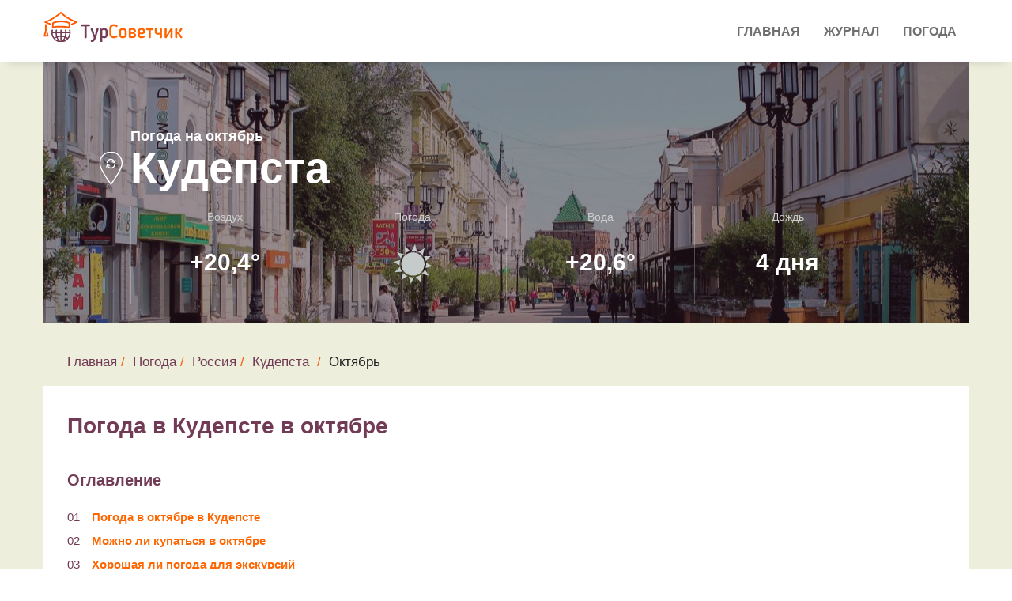

--- FILE ---
content_type: text/html; charset=UTF-8
request_url: https://tursovetchik.ru/pogoda/russia/kudepsta/october/
body_size: 17743
content:
<!DOCTYPE html>
<html lang="ru">

<head>

    <meta charset="utf-8">
    <meta http-equiv="X-UA-Compatible" content="IE=edge">
    <meta name="viewport" content="width=device-width, initial-scale=1">
    <meta name="description" content="Кудепста в октябре, стоит ли ехать на отдых? Подробно о погоде в Кудепсте в октябре: температура воды и воздуха, осадки, ветер и архив погоды по дням за последние годы">
     
    <title>Погода в Кудепсте в октябре 2020 &#8212; температура воды и воздуха</title>
    
	<base href="https://tursovetchik.ru/">
    <!-- Favicon -->
    <link rel="icon" type="image/png" href="/assets/images/favicon.png">
    <link rel="shortcut icon" type="image/png" href="/assets/images/favicon.png">
    <link rel="stylesheet" href="/assets/web/forecast/forecast.css">

    
    <!--link href="https://fonts.googleapis.com/css?family=Roboto&display=swap" rel="stylesheet"-->
        <link rel="stylesheet" href="/assets/components/minifyx/cache/styles_eaa344c8eb.min.css" type="text/css" />    <link href="https://fonts.googleapis.com/css?family=Open+Sans|Pacifico|Raleway:300,400,400i,500,600,700" rel="stylesheet">

    <!-- HTML5 Shim and Respond.js IE8 support of HTML5 elements and media queries -->
    <!-- WARNING: Respond.js doesn't work if you view the page via file:// -->
    <!--[if lt IE 9]>
    <script src="https://oss.maxcdn.com/libs/html5shiv/3.7.0/html5shiv.js"></script>
    <script src="https://oss.maxcdn.com/libs/respond.js/1.4.2/respond.min.js"></script>
    <![endif]-->

<script type="text/javascript">if (typeof TicketsConfig == "undefined")  {TicketsConfig={"ctx":"web","jsUrl":"\/assets\/components\/tickets\/js\/web\/","cssUrl":"\/assets\/components\/tickets\/css\/web\/","actionUrl":"\/assets\/components\/tickets\/action.php","close_all_message":"\u0437\u0430\u043a\u0440\u044b\u0442\u044c \u0432\u0441\u0435","tpanel":0,"enable_editor":0};} else {MergeConfig={"ctx":"web","jsUrl":"\/assets\/components\/tickets\/js\/web\/","cssUrl":"\/assets\/components\/tickets\/css\/web\/","actionUrl":"\/assets\/components\/tickets\/action.php","close_all_message":"\u0437\u0430\u043a\u0440\u044b\u0442\u044c \u0432\u0441\u0435","tpanel":0,"enable_editor":0}; for (var attrname in MergeConfig) { TicketsConfig[attrname] = MergeConfig[attrname]; }}</script>
<script type="text/javascript">TicketsConfig.formBefore = 0;TicketsConfig.thread_depth = 0;</script>
</head><body>
    <!-- Preloader -->
    <!--div id="preloader">
        <div id="status"></div>
    </div-->

<!-- Start Main Header -->
<header class="main-header">

    <!-- Header top start -->
    
    <!-- Header top end -->

            <!-- Start Navigation -->
        <nav class="navbar js-header navbar-default bootsnav" id="navbar-main">
            <!-- Start Top Search -->
            <div class="top-search">
                <div class="container p-0">
                    <div class="input-group">
                        <span class="input-group-addon"><i class="fa fa-search"></i></span>
                        <input type="text" class="form-control" placeholder="Search">
                        <span class="input-group-addon close-search"><i class="fa fa-times"></i></span>
                    </div>
                </div>
            </div>
            <!-- End Top Search -->
            <div class="container p-0">
                <!-- Start Header Navigation -->
                <div class="navbar-header">
                    <button type="button" class="navbar-toggle" data-toggle="collapse" data-target="#navbar-menu">
                        <i class="fa fa-bars"></i>
                    </button>
                    <a class="navbar-brand" href="/"><img src="/assets/images/logo/logo.png" class="logo" alt=""></a>
                </div>
                <!-- End Header Navigation -->

                <!-- Collect the nav links, forms, and other content for toggling -->
                <div class="collapse navbar-collapse" id="navbar-menu">
                    <ul class="nav navbar-nav navbar-right" data-in="fadeInUp" data-out="fadeOutDown"><li class="dropdown"><a href="/">Главная</a></li><li class="dropdown"><a href="blog/">Журнал</a></li><li class="dropdown"><a href="pogoda/">Погода</a></li></ul>                </div><!-- /.navbar-collapse -->
            </div>
        </nav>
        <!-- End Navigation --></header>


<section class="weather-area">
    <div class="container city">
        <div class="phead-cover" style="background-image: url('/assets/images/resources/1733/4a3225931854e2aba96a13119751e96d2bc424fa.jpg')">
            <div class="phead-prallax">
                <div class="phead-title">

                    <span class="wtoday">Погода на октябрь</span>
                    <div class="location-name">
                        <span class="location-icon"></span>
                        <span class="pagetitle">Кудепста</span>
                    </div>


                    <div class="row header-weather-block">
                        <div class="col-xs-3 col-md-3 header-weather-block-col"><span class="header-block-title">Воздух</span><span class="header-block-param">+20,4&deg;</span></div>
                        <div class="col-xs-3 col-md-3 header-weather-block-col"><span class="header-block-title">Погода</span><span class="header-block-param"><img src="/assets/images/icons_v2/d.svg"></span></div>
                                                <div class="col-xs-3 col-md-3 header-weather-block-col"><span class="header-block-title">Вода</span><span class="header-block-param">+20,6&deg;</span></div>
                                                <div class="col-xs-3 col-md-3 header-weather-block-col header-weather-block-col-last"><span class="header-block-title">Дождь</span><span class="header-block-param">4 дня </span></div>
                                            </div>
                </div>
            </div>
        </div>
        <div class="row">
            <div class="col-lg-12 forecast">
                <div class="weather-breadcrumbs">
                    <ol class="breadcrumb">
                        <li><a href="/">Главная</a></li><li><a href="pogoda/">Погода</a></li><li><a href="https://tursovetchik.ru/pogoda/russia/">Россия</a></li><li><a href="https://tursovetchik.ru/pogoda/russia/kudepsta/">Кудепста</a></li>                        <li>Октябрь</li>
                    </ol>
                </div>


            





<script src="https://cdnjs.cloudflare.com/ajax/libs/Chart.js/2.9.3/Chart.min.js"></script>
<div class="row weather-block">
    <div class="forecast">

        <div class="forecast-header city-chart-title col-md-12">
            <h1>Погода в Кудепсте в октябре </h1>
        </div>

        <div class="col-md-12 weather-list-contents">
            <h3>Оглавление</h3>
            <ol class="weather-month-nav">
                
                <li><a href="pogoda/russia/kudepsta/#weather">Погода в октябре в Кудепсте</a></li>
                
                                    <li><a href="pogoda/russia/kudepsta/#tempwater_title">Можно ли купаться в октябре</a></li>
                                <li><a href="pogoda/russia/kudepsta/#goodweather">Хорошая ли погода для экскурсий</a></li>
                <li><a href="pogoda/russia/kudepsta/#when">Чем заняться в октябре</a></li>
                
                <li><a href="pogoda/russia/kudepsta/#archive">Архив погоды за октябрь</a></li>
                <li><a href="pogoda/russia/kudepsta/#price">Цены на отдых в октябре</a></li>
            </ol>
        </div>
        <div class="forecast-months-city col-md-10">
            <table class="table table-forecast-months-city">

                <tr>
                    <td><img class="table-forecast-months-city" src="/assets/images/chart/1.png" width="10"
                             height="10"/></td>
                    <td>Температура воздуха среднесуточная</td>
                    <td>+16,0&deg;C</td>
                </tr>
                <tr>
                    <td><img class="table-forecast-months-city" src="/assets/images/chart/2.png" width="10"
                             height="10"/></td>
                    <td>Температура воздуха дневная</td>
                    <td>+20,4&deg;C</td>
                </tr>
                <tr>
                    <td><img class="table-forecast-months-city" src="/assets/images/chart/3.png" width="10"
                             height="10"/></td>
                    <td>Температура воздуха ночью</td>
                    <td>+12,8&deg;C</td>
                </tr>
                                    <tr>
                        <td><img class="table-forecast-months-city" src="/assets/images/chart/4.png" width="10"
                                 height="10"/></td>
                        <td>Температура воды</td>
                        <td>+20,6&deg;C</td>
                    </tr>
                                <tr>
                    <td><img class="table-forecast-months-city" src="/assets/images/chart/6.png" width="10"
                             height="10"/></td>
                    <td>Количество осадков</td>
                    <td>77 мм.</td>
                </tr>
                <tr>
                    <td><img class="table-forecast-months-city" src="/assets/images/chart/5.png" width="10"
                             height="10"/></td>
                    <td>Количество дождливых дней</td>
                    <td>4 дней</td>
                </tr>
                                <tr>
                    <td><img class="table-forecast-months-city" src="/assets/images/chart/humidity.svg" width="10"
                             height="10"/></td>
                    <td>Относительная влажность воздуха</td>
                    <td>19%</td>
                </tr>
                <tr>
                    <td><img class="table-forecast-months-city" src="/assets/images/chart/8.png" width="10"
                             height="10"/></td>
                    <td>Время восхода</td>
                    <td>06:34</td>
                </tr>
                <tr>
                    <td><img class="table-forecast-months-city" src="/assets/images/chart/9.png" width="10"
                             height="10"/></td>
                    <td>Время заката</td>
                    <td>17:38</td>
                </tr>
                <tr>
                    <td><img class="table-forecast-months-city" src="/assets/images/chart/8.png" width="10"
                             height="10"/></td>
                    <td>Продолжительность светого дня</td>
                    <td>10.3-11.7 часов</td>
                </tr>
                <tr>
                    <td><img class="table-forecast-months-city" src="/assets/images/chart/9.png" width="10"
                             height="10"/></td>
                    <td>Количество солнечных дней</td>
                    <td>24</td>
                </tr>
                <tr>
                    <td><img class="table-forecast-months-city" src="/assets/images/chart/wind.svg" width="10"
                             height="10"/></td>
                    <td>Скорость ветра</td>
                    <td>2 м/сек.</td>
                </tr>

            </table>
        </div>
    </div>
    <div class="col-md-12 ">
        <div class="forecast-list">
            <div class="forecast-title-h3">
                <h3>
                    Погода в Кудепсте в другие месяцы
                </h3>
            </div>
            <div class="forecast-months-list" style=" min-height:80px">
                                    <div class="forecast-links col-md-3 col-sm-4 col-xs-6">
                        <a href="pogoda/russia/kudepsta/january/">Январь</a>
                    </div>
                                    <div class="forecast-links col-md-3 col-sm-4 col-xs-6">
                        <a href="pogoda/russia/kudepsta/february/">Февраль</a>
                    </div>
                                    <div class="forecast-links col-md-3 col-sm-4 col-xs-6">
                        <a href="pogoda/russia/kudepsta/march/">Март</a>
                    </div>
                                    <div class="forecast-links col-md-3 col-sm-4 col-xs-6">
                        <a href="pogoda/russia/kudepsta/april/">Апрель</a>
                    </div>
                                    <div class="forecast-links col-md-3 col-sm-4 col-xs-6">
                        <a href="pogoda/russia/kudepsta/may/">Май</a>
                    </div>
                                    <div class="forecast-links col-md-3 col-sm-4 col-xs-6">
                        <a href="pogoda/russia/kudepsta/june/">Июнь</a>
                    </div>
                                    <div class="forecast-links col-md-3 col-sm-4 col-xs-6">
                        <a href="pogoda/russia/kudepsta/july/">Июль</a>
                    </div>
                                    <div class="forecast-links col-md-3 col-sm-4 col-xs-6">
                        <a href="pogoda/russia/kudepsta/august/">Август</a>
                    </div>
                                    <div class="forecast-links col-md-3 col-sm-4 col-xs-6">
                        <a href="pogoda/russia/kudepsta/september/">Сентябрь</a>
                    </div>
                                    <div class="forecast-links col-md-3 col-sm-4 col-xs-6">
                        <a href="pogoda/russia/kudepsta/october/">Октябрь</a>
                    </div>
                                    <div class="forecast-links col-md-3 col-sm-4 col-xs-6">
                        <a href="pogoda/russia/kudepsta/november/">Ноябрь</a>
                    </div>
                                    <div class="forecast-links col-md-3 col-sm-4 col-xs-6">
                        <a href="pogoda/russia/kudepsta/december/">Декабрь</a>
                    </div>
                            </div>

        </div>
    </div>

    

    <div class="col-md-12 ">
        <div class="forecast-list ">
            <div id="weather" class="forecast-header">
                <h2>Какая погода в октябре в Кудепсте</h2>
            </div>
            <div class="forecast-title-h3">
                <H3>Температура воздуха в Кудепсте в октябре</H3>
            </div>
            <span>
                    По статистике за последние годы средняя температура воздуха в Кудепсте днем составила
                    +20,4°C, ночью +12,8°C. Самая высокая температура наблюдалась
                    в октябре 2018 года и
                    достигла +28°C, самая низкая
                    в октябре 2016 года и
                    равнялась +7°C.

                </span>
            <div class="forecast-chart">
                <canvas class="js-chart" id="tempair" width="400" height="400"></canvas>
                <script>
                    var month = "октября";
                    var ctx = document.getElementById("tempair");
                    var chartOptions =
                        {
                            responsive: true,
                            maintainAspectRatio: false,
                            legend: {
                                display: true
                            },
                            tooltips: {
                                mode: 'index',
                                intersect: false,
                                xPadding: 16,
                                yPadding: 10,
                                callbacks: {
                                    title: function (tooltipItems, data) {
                                        return tooltipItems[0].xLabel + ' ' + month;
                                    },
                                }
                            },
                            hover: {
                                mode: 'nearest',
                                intersect: true
                            },
                            scales: {
                                yAxes: [{
                                    ticks: {
                                        beginAtZero: true,
                                        autoSkip: false
                                    },
                                    // type: 'linear',
                                }],
                                xAxes: [{
                                    ticks: {
                                        beginAtZero: true,
                                        labelString: 'Дата'
                                    }
                                }]
                            }
                        }

                    var myChart = new Chart(ctx, {
                        type: 'line',
                        data: {
                            labels:["01","02","03","04","05","06","07","08","09",10,11,12,13,14,15,16,17,18,19,20,21,22,23,24,25,26,27,28,29,30,31],
                            datasets: [
                                {
                                    label: 'температура воздуха днем',
                                    data: ["22.3","23.5","23.0","21.0","21.9","20.1","21.6","25.6","21.6","20.9","21.0","20.5","22.0","19.3","19.3","18.9","20.6","20.1","21.0","20.8","20.9","19.4","19.3","20.3","19.0","16.9","16.9","19.8","18.8","16.4","14.4"],
                                    fill: false,
                                    backgroundColor: "rgba(255,99,132,1)",
                                    borderColor: "rgba(255,99,132,1)",
                                    borderWidth: 2
                                }, {
                                    fill: false,
                                    label: 'температура воздуха ночью',
                                    data: ["15.2","17.2","16.2","15.6","14.7","15.2","15.0","15.9","17.2","14.1","14.1","15.3","15.7","14.5","13.3","12.7","12.9","13.7","13.4","14.4","14.1","14.2","13.6","14.1","14.3","12.6","11.1","12.3","12.6","12.2","11.5"],
                                    backgroundColor: "rgba(120,120,120,1)",
                                    borderColor: "rgba(120,120,120,1)",
                                    borderWidth: 2
                                },
                            ]
                        },
                        options: chartOptions
                    });
                </script>
            </div>


            <div class="col-md-12">
                <div>
                    <div class="forecast-title-h3">
                        <h3>Как часто идут дожди</h3>
                    </div>
                                                                                                                                                В среднем октябрь насчитывает лишь 4 дождливых дня в Кудепсте.
                                                            <div class="forecast-title-h3">
                        <h3>Ветер</h3>
                    </div>
                                                                                                                            По статистическим данным в октябрь наблюдается очень слабый ветер - всего 2м/с,что делает октябрь в Кудепсте самым тихим месяцем в году.                                            Самый сильный ветер был зафиксирован в октябре 2018 года и его порывы достигали 6.0 м/с, самый
                        слабый в октябре 2019 года и его порывы достигали 1.4 м/с.
                                        <div class="forecast-title-h3">
                        <h3>Солнечные, облачные и пасмурные дни</h3>
                    </div>

                                                                                    
                    По многолетней статистике в Кудепсте в этом месяце в среднем 24                    солнечных, 5 облачных
                    и 2 пасмурных дня, что отлично подходит для осмотра достопримечательностей и прогулок.                    <div class="forecast-title-h3">
                        <h3>Продолжительность дня</h3>
                    </div>
                    Продолжительность светового дня в октябре составляет около 10.3-11.7 часов. Самый
                    ранний восход в октябре начинается в 06:17                    - 1&nbsp;октября, самый поздний в
                    06:54 - 31&nbsp;октября.
                    Самый ранний закат происходит в 17:14                    - 31  октября, самый поздний – в
                    18:02 - 1&nbsp;октября.
                    <div class="forecast-title-h3">
                        <h3>Относительная влажность воздуха</h3>
                    </div>
                                                                                
                    Влажность воздуха в октябре месяце составляет около 19                    %.


                                            <div class="forecast-title-h2" id="tempwater_title">
                            <h2>Температура воды в октябре в Кудепсте</h2>
                        </div>
                    
                                                                                                                                                Можно ли купаться? Средняя температура воды в октябре обычно составляет
                    +20,6&deg;C,
                    что недостаточно для комфортного купания.                                            Максимальная температура воды в октябре была зафиксирована в 2018 и составила 24.2&deg;C,
                        самая холодная в 2019 и составила 16.0&deg;C.
                                        <section class="water-charts">
                                                    <div class="forecast-chart forecast-month-city">
                                <canvas class="js-chart" id="tempwater" width="400" height="400"></canvas>
                                <script>
                                    var wtx = document.getElementById("tempwater");
                                    var chartOptions =
                                        {
                                            responsive: true,
                                            maintainAspectRatio: false,
                                            legend: {
                                                display: true
                                            },
                                            scales: {
                                                yAxes: [{
                                                    ticks: {
                                                        beginAtZero: true,
                                                        autoSkip: false
                                                    },
                                                    type: 'linear',
                                                }],
                                                xAxes: [{
                                                    ticks: {
                                                        beginAtZero: true,
                                                    }
                                                }]
                                            },
                                            tooltips: {
                                                mode: 'index',
                                                intersect: false,
                                                xPadding: 16,
                                                yPadding: 10,
                                                callbacks: {
                                                    title: function (tooltipItems, data) {
                                                        return tooltipItems[0].xLabel + ' ' + month;
                                                    },
                                                }
                                            },
                                        }

                                    var wChart = new Chart(wtx, {
                                        type: 'line',
                                        data: {
                                            labels:["01","02","03","04","05","06","07","08","09",10,11,12,13,14,15,16,17,18,19,20,21,22,23,24,25,26,27,28,29,30,31],
                                            datasets: [
                                                {
                                                    label: 'температура воды',
                                                    fill: false,
                                                    data: ["21.9","21.8","21.7","21.7","21.7","21.6","21.5","21.1","21.0","20.8","20.6","20.5","20.5","20.1","19.9","19.8","20.0","19.7","19.5","19.4","19.4","19.3","19.3","19.2","19.1","18.6","18.6","18.5","18.4","17.9","17.8"],
                                                    backgroundColor: "rgba(1,1,128,1)",
                                                    borderColor: "rgba(1,1,128,1)",
                                                    borderWidth: 2
                                                },
                                            ]
                                        },
                                        options: chartOptions
                                    });
                                </script>
                            </div>
                        
                    </section>


                    <section>
                        <div class="forecast-list">
                            <div id="goodweather" class="forecast-title-h2">
                                <h2>Хорошая ли погода для экскурсий</h2>
                            </div>
                                                        
                                                                                                                                                                                                                                                                                                                        <div class="forecast-list">В октябре по статистике и отзывам
                                туристов в Кудепсте климат  отлично подходит для прогулок и экскурсий.                                Температура держится в районе +12,8&deg;C..+20,4&deg;C.
                            </div>
                            <div class="forecast">
                                <script async
                                        src="https://c11.travelpayouts.com/content?promo_id=1499&shmarker=201479&wtype=context&order=top&num=3&widget_template=horizontal&width=100%25&logo=true&widgetbar=false&widgetbar_position=top&powered_by=false"
                                        charset="utf-8" async></script>
                            </div>
                        </div>
                    </section>
                    <section> 
                        <div class="forecast-list">
                            <div id="when" class="forecast-header">
                                <h2>Чем заняться в октябре?</h2>
                            </div>
                            <span>Мы оценили возможность досуга по шкале от <strong>1</strong> (непригодно) до <strong>10</strong> (отлично подходит)</span>
                            <table class="table-forecast-months-city">
                                                                    <tr style="height: 50px;">
                                        <td>
                                            <div class="forecast-icon"><img src="/assets/images/months/bich.svg"/>
                                            </div>
                                        </td>
                                        <td width="20%">
                                            <div class="forecast-walk-text">
                                                <span>Пляжный отдых</span>
                                            </div>
                                        </td>
                                        <td>
                                            <strong>6/10</strong>
                                        </td>
                                        <td width="70%">
                                            <div class="forecast-chart forecast-horizontal-bar">
                                                <div style="width: 100%; height: 10px; background: linear-gradient(to right, #5DC0C1 60%, #E4E9F1 60%) no-repeat;"></div>
                                            </div>
                                        </td>
                                    </tr>
                                
                                <tr>
                                    <td>
                                        <div class="forecast-icon"><img width="40" height="40"
                                                                        src="/assets/images/months/walk.svg"/>
                                        </div>
                                    </td>
                                    <td width="20%" height="40px">
                                        <div class="forecast-walk-text">
                                            <span>Экскурсии и прогулки</span>
                                        </div>
                                    </td>
                                    <td>
                                        <strong>9/10</strong>
                                    </td>
                                    <td width="70%">
                                        <div class="forecast-horizontal-bar ">
                                            <div style="width: 100%; height: 10px; background: linear-gradient(to right, #5DC0C1 90%, #E4E9F1 90%) no-repeat"></div>
                                        </div>
                                    </td>
                                </tr>
                                <tr>
                                    <td>
                                        <div class="forecast-icon"><img src="/assets/images/months/tur.svg"/>
                                    </td>
                                    <td>
                                        <div class="forecast-walk-text">
                                            <span>Походы</span>
                                        </div>
                                    </td>
                                    <td><strong>7/10</strong></td>
                                    <td width="60%">
                                        <div class="forecast-horizontal-bar">
                                            <div style="width: 100%; height: 10px; background: linear-gradient(to right, #5DC0C1 70%, #E4E9F1 70%) no-repeat"></div>
                                        </div>
                                    </td>
                                </tr>
                            </table>
                        </div>
                    </section>
                </div>
            </div>

        </div>

        <div class="forecast-list">
            <div id="price" class="col-md-12">
                <h2>Какие цены на отдых в октябре</h2>
            </div>

            <div class="col-md-12 ">
                <script src="https://c18.travelpayouts.com/content?promo_id=4417&shmarker=201479&trs=29957&rows=1&columns=3&cellWidth=320"
                        charset="utf-8"></script>
            </div>
            <div class="col-md-6">
            <div class="link">
                <a target="_blank" href="https://tp.media/r?marker=201479&trs=29957&p=771&u=https%3A%2F%2Ftravelata.ru">Посмотреть
                    туры на Травелате</a></div>
            </div>
            <div class="col-md-6">
            <div class="link">
                <a target="_blank" href="https://tp.media/r?marker=201479&trs=29957&p=660&u=https%3A%2F%2Flevel.travel">Цены
                    на отдых в России</a></div>
            </div>
        </div>

        <div class="archive-weather">
                            <br>
        <div id="archive" class="col-md-6">
            <h2>Архив погоды за октябрь</h2>
        </div>
        <div class="col-md-6 archive-year ">
            <ul class="nav nav-tabs">
                <li class="active">
                    <a href="#2025" data-toggle="tab" aria-expanded="true">2025</a>
                </li>
                <li>
                    <a href="#2024" data-toggle="tab" aria-expanded="false">2024</a>
                </li>
                <li class="">
                    <a href="#2023" data-toggle="tab" aria-expanded="false">2023</a>
                </li>
                <li>
                    <a href="#2022" data-toggle="tab" aria-expanded="false">2022</a>
                </li>
                <li>
                    <a href="#2021" data-toggle="tab" aria-expanded="false">2021</a>
                </li>


            </ul>
        </div>


        <div class="tab-content">
                            
                                                <div class="tab-pane years-day fade " id=2016>
                                <div class="header">
                                    <span class="day-name">Пн</span>
                                    <span class="day-name">Вт</span>
                                    <span class="day-name">Ср</span>
                                    <span class="day-name">Чт</span>
                                    <span class="day-name">Пт</span>
                                    <span class="day-name">Сб</span>
                                    <span class="day-name">Вс</span>
                            </div>
                            <div class="row">
                                                    <div class="col day-item inactive">
                            </div>
                                                    <div class="col day-item inactive">
                            </div>
                                                    <div class="col day-item inactive">
                            </div>
                                                    <div class="col day-item inactive">
                            </div>
                                                    <div class="col day-item inactive">
                            </div>
                        
                                                                                                            
                            <div class="col day-item "
                                 data-id="1">
                                <div class="date">
                                    <span class="num">1</span>
                                    <span class="month">октября</span>
                                    
                                </div>
                                <div class="temp">
                                    <span class="temp-min">+11&deg;</span>
                                    <span class="temp-max">+15&deg;</span>
                                </div>
                                <div class="water">
                                    <img src="assets/images/icons_v2/archive-water.svg">
                                    <span>+21&deg;</span>
                                </div>
                                <div class="icon">
                                    <img
                                            src="/assets/images/icons_v2/d_c1.svg">
                                </div>

                                                            </div>
                                                                                                            
                            <div class="col day-item "
                                 data-id="2">
                                <div class="date">
                                    <span class="num">2</span>
                                    <span class="month">октября</span>
                                    
                                </div>
                                <div class="temp">
                                    <span class="temp-min">+16&deg;</span>
                                    <span class="temp-max">+23&deg;</span>
                                </div>
                                <div class="water">
                                    <img src="assets/images/icons_v2/archive-water.svg">
                                    <span>+22&deg;</span>
                                </div>
                                <div class="icon">
                                    <img
                                            src="/assets/images/icons_v2/c3_r1.svg">
                                </div>

                                                            </div>
                                                                                                            
                            <div class="col day-item row-start"
                                 data-id="3">
                                <div class="date">
                                    <span class="num">3</span>
                                    <span class="month">октября</span>
                                    
                                </div>
                                <div class="temp">
                                    <span class="temp-min">+17&deg;</span>
                                    <span class="temp-max">+24&deg;</span>
                                </div>
                                <div class="water">
                                    <img src="assets/images/icons_v2/archive-water.svg">
                                    <span>+22&deg;</span>
                                </div>
                                <div class="icon">
                                    <img
                                            src="/assets/images/icons_v2/c3_r1.svg">
                                </div>

                                                            </div>
                                                                                                            
                            <div class="col day-item "
                                 data-id="4">
                                <div class="date">
                                    <span class="num">4</span>
                                    <span class="month">октября</span>
                                    
                                </div>
                                <div class="temp">
                                    <span class="temp-min">+16&deg;</span>
                                    <span class="temp-max">+23&deg;</span>
                                </div>
                                <div class="water">
                                    <img src="assets/images/icons_v2/archive-water.svg">
                                    <span>+22&deg;</span>
                                </div>
                                <div class="icon">
                                    <img
                                            src="/assets/images/icons_v2/c3_r2.svg">
                                </div>

                                                            </div>
                                                                                                            
                            <div class="col day-item "
                                 data-id="5">
                                <div class="date">
                                    <span class="num">5</span>
                                    <span class="month">октября</span>
                                    
                                </div>
                                <div class="temp">
                                    <span class="temp-min">+16&deg;</span>
                                    <span class="temp-max">+25&deg;</span>
                                </div>
                                <div class="water">
                                    <img src="assets/images/icons_v2/archive-water.svg">
                                    <span>+21&deg;</span>
                                </div>
                                <div class="icon">
                                    <img
                                            src="/assets/images/icons_v2/d_c1.svg">
                                </div>

                                                            </div>
                                                                                                            
                            <div class="col day-item "
                                 data-id="6">
                                <div class="date">
                                    <span class="num">6</span>
                                    <span class="month">октября</span>
                                    
                                </div>
                                <div class="temp">
                                    <span class="temp-min">+18&deg;</span>
                                    <span class="temp-max">+22&deg;</span>
                                </div>
                                <div class="water">
                                    <img src="assets/images/icons_v2/archive-water.svg">
                                    <span>+22&deg;</span>
                                </div>
                                <div class="icon">
                                    <img
                                            src="/assets/images/icons_v2/d.svg">
                                </div>

                                                            </div>
                                                                                                            
                            <div class="col day-item "
                                 data-id="7">
                                <div class="date">
                                    <span class="num">7</span>
                                    <span class="month">октября</span>
                                    
                                </div>
                                <div class="temp">
                                    <span class="temp-min">+16&deg;</span>
                                    <span class="temp-max">+22&deg;</span>
                                </div>
                                <div class="water">
                                    <img src="assets/images/icons_v2/archive-water.svg">
                                    <span>+21&deg;</span>
                                </div>
                                <div class="icon">
                                    <img
                                            src="/assets/images/icons_v2/d.svg">
                                </div>

                                                            </div>
                                                                                                            
                            <div class="col day-item "
                                 data-id="8">
                                <div class="date">
                                    <span class="num">8</span>
                                    <span class="month">октября</span>
                                    
                                </div>
                                <div class="temp">
                                    <span class="temp-min">+16&deg;</span>
                                    <span class="temp-max">+29&deg;</span>
                                </div>
                                <div class="water">
                                    <img src="assets/images/icons_v2/archive-water.svg">
                                    <span>+22&deg;</span>
                                </div>
                                <div class="icon">
                                    <img
                                            src="/assets/images/icons_v2/d.svg">
                                </div>

                                                            </div>
                                                                                                            
                            <div class="col day-item "
                                 data-id="9">
                                <div class="date">
                                    <span class="num">9</span>
                                    <span class="month">октября</span>
                                    
                                </div>
                                <div class="temp">
                                    <span class="temp-min">+18&deg;</span>
                                    <span class="temp-max">+22&deg;</span>
                                </div>
                                <div class="water">
                                    <img src="assets/images/icons_v2/archive-water.svg">
                                    <span>+22&deg;</span>
                                </div>
                                <div class="icon">
                                    <img
                                            src="/assets/images/icons_v2/d_c1.svg">
                                </div>

                                                            </div>
                                                                                                            
                            <div class="col day-item row-start"
                                 data-id="10">
                                <div class="date">
                                    <span class="num">10</span>
                                    <span class="month">октября</span>
                                    
                                </div>
                                <div class="temp">
                                    <span class="temp-min">+14&deg;</span>
                                    <span class="temp-max">+18&deg;</span>
                                </div>
                                <div class="water">
                                    <img src="assets/images/icons_v2/archive-water.svg">
                                    <span>+21&deg;</span>
                                </div>
                                <div class="icon">
                                    <img
                                            src="/assets/images/icons_v2/d_c1.svg">
                                </div>

                                                            </div>
                                                                                                            
                            <div class="col day-item "
                                 data-id="11">
                                <div class="date">
                                    <span class="num">11</span>
                                    <span class="month">октября</span>
                                    
                                </div>
                                <div class="temp">
                                    <span class="temp-min">+12&deg;</span>
                                    <span class="temp-max">+21&deg;</span>
                                </div>
                                <div class="water">
                                    <img src="assets/images/icons_v2/archive-water.svg">
                                    <span>+21&deg;</span>
                                </div>
                                <div class="icon">
                                    <img
                                            src="/assets/images/icons_v2/d.svg">
                                </div>

                                                            </div>
                                                                                                            
                            <div class="col day-item "
                                 data-id="12">
                                <div class="date">
                                    <span class="num">12</span>
                                    <span class="month">октября</span>
                                    
                                </div>
                                <div class="temp">
                                    <span class="temp-min">+14&deg;</span>
                                    <span class="temp-max">+22&deg;</span>
                                </div>
                                <div class="water">
                                    <img src="assets/images/icons_v2/archive-water.svg">
                                    <span>+21&deg;</span>
                                </div>
                                <div class="icon">
                                    <img
                                            src="/assets/images/icons_v2/d.svg">
                                </div>

                                                            </div>
                                                                                                            
                            <div class="col day-item "
                                 data-id="13">
                                <div class="date">
                                    <span class="num">13</span>
                                    <span class="month">октября</span>
                                    
                                </div>
                                <div class="temp">
                                    <span class="temp-min">+20&deg;</span>
                                    <span class="temp-max">+25&deg;</span>
                                </div>
                                <div class="water">
                                    <img src="assets/images/icons_v2/archive-water.svg">
                                    <span>+21&deg;</span>
                                </div>
                                <div class="icon">
                                    <img
                                            src="/assets/images/icons_v2/d.svg">
                                </div>

                                                            </div>
                                                                                                            
                            <div class="col day-item "
                                 data-id="14">
                                <div class="date">
                                    <span class="num">14</span>
                                    <span class="month">октября</span>
                                    
                                </div>
                                <div class="temp">
                                    <span class="temp-min">+15&deg;</span>
                                    <span class="temp-max">+15&deg;</span>
                                </div>
                                <div class="water">
                                    <img src="assets/images/icons_v2/archive-water.svg">
                                    <span>+20&deg;</span>
                                </div>
                                <div class="icon">
                                    <img
                                            src="/assets/images/icons_v2/d.svg">
                                </div>

                                                            </div>
                                                                                                            
                            <div class="col day-item "
                                 data-id="15">
                                <div class="date">
                                    <span class="num">15</span>
                                    <span class="month">октября</span>
                                    
                                </div>
                                <div class="temp">
                                    <span class="temp-min">+9&deg;</span>
                                    <span class="temp-max">+17&deg;</span>
                                </div>
                                <div class="water">
                                    <img src="assets/images/icons_v2/archive-water.svg">
                                    <span>+20&deg;</span>
                                </div>
                                <div class="icon">
                                    <img
                                            src="/assets/images/icons_v2/d.svg">
                                </div>

                                                            </div>
                                                                                                            
                            <div class="col day-item "
                                 data-id="16">
                                <div class="date">
                                    <span class="num">16</span>
                                    <span class="month">октября</span>
                                    
                                </div>
                                <div class="temp">
                                    <span class="temp-min">+8&deg;</span>
                                    <span class="temp-max">+14&deg;</span>
                                </div>
                                <div class="water">
                                    <img src="assets/images/icons_v2/archive-water.svg">
                                    <span>+20&deg;</span>
                                </div>
                                <div class="icon">
                                    <img
                                            src="/assets/images/icons_v2/d.svg">
                                </div>

                                                            </div>
                                                                                                            
                            <div class="col day-item row-start"
                                 data-id="17">
                                <div class="date">
                                    <span class="num">17</span>
                                    <span class="month">октября</span>
                                    
                                </div>
                                <div class="temp">
                                    <span class="temp-min">+9&deg;</span>
                                    <span class="temp-max">+17&deg;</span>
                                </div>
                                <div class="water">
                                    <img src="assets/images/icons_v2/archive-water.svg">
                                    <span>+20&deg;</span>
                                </div>
                                <div class="icon">
                                    <img
                                            src="/assets/images/icons_v2/d.svg">
                                </div>

                                                            </div>
                                                                                                            
                            <div class="col day-item "
                                 data-id="18">
                                <div class="date">
                                    <span class="num">18</span>
                                    <span class="month">октября</span>
                                    
                                </div>
                                <div class="temp">
                                    <span class="temp-min">+9&deg;</span>
                                    <span class="temp-max">+17&deg;</span>
                                </div>
                                <div class="water">
                                    <img src="assets/images/icons_v2/archive-water.svg">
                                    <span>+19&deg;</span>
                                </div>
                                <div class="icon">
                                    <img
                                            src="/assets/images/icons_v2/d.svg">
                                </div>

                                                            </div>
                                                                                                            
                            <div class="col day-item "
                                 data-id="19">
                                <div class="date">
                                    <span class="num">19</span>
                                    <span class="month">октября</span>
                                    
                                </div>
                                <div class="temp">
                                    <span class="temp-min">+8&deg;</span>
                                    <span class="temp-max">+18&deg;</span>
                                </div>
                                <div class="water">
                                    <img src="assets/images/icons_v2/archive-water.svg">
                                    <span>+19&deg;</span>
                                </div>
                                <div class="icon">
                                    <img
                                            src="/assets/images/icons_v2/d.svg">
                                </div>

                                                            </div>
                                                                                                            
                            <div class="col day-item "
                                 data-id="20">
                                <div class="date">
                                    <span class="num">20</span>
                                    <span class="month">октября</span>
                                    
                                </div>
                                <div class="temp">
                                    <span class="temp-min">+11&deg;</span>
                                    <span class="temp-max">+19&deg;</span>
                                </div>
                                <div class="water">
                                    <img src="assets/images/icons_v2/archive-water.svg">
                                    <span>+19&deg;</span>
                                </div>
                                <div class="icon">
                                    <img
                                            src="/assets/images/icons_v2/c3_r1.svg">
                                </div>

                                                            </div>
                                                                                                            
                            <div class="col day-item "
                                 data-id="21">
                                <div class="date">
                                    <span class="num">21</span>
                                    <span class="month">октября</span>
                                    
                                </div>
                                <div class="temp">
                                    <span class="temp-min">+10&deg;</span>
                                    <span class="temp-max">+20&deg;</span>
                                </div>
                                <div class="water">
                                    <img src="assets/images/icons_v2/archive-water.svg">
                                    <span>+19&deg;</span>
                                </div>
                                <div class="icon">
                                    <img
                                            src="/assets/images/icons_v2/c3_r1.svg">
                                </div>

                                                            </div>
                                                                                                            
                            <div class="col day-item "
                                 data-id="22">
                                <div class="date">
                                    <span class="num">22</span>
                                    <span class="month">октября</span>
                                    
                                </div>
                                <div class="temp">
                                    <span class="temp-min">+10&deg;</span>
                                    <span class="temp-max">+18&deg;</span>
                                </div>
                                <div class="water">
                                    <img src="assets/images/icons_v2/archive-water.svg">
                                    <span>+19&deg;</span>
                                </div>
                                <div class="icon">
                                    <img
                                            src="/assets/images/icons_v2/c3_r1.svg">
                                </div>

                                                            </div>
                                                                                                            
                            <div class="col day-item "
                                 data-id="23">
                                <div class="date">
                                    <span class="num">23</span>
                                    <span class="month">октября</span>
                                    
                                </div>
                                <div class="temp">
                                    <span class="temp-min">+11&deg;</span>
                                    <span class="temp-max">+18&deg;</span>
                                </div>
                                <div class="water">
                                    <img src="assets/images/icons_v2/archive-water.svg">
                                    <span>+19&deg;</span>
                                </div>
                                <div class="icon">
                                    <img
                                            src="/assets/images/icons_v2/c3_r1.svg">
                                </div>

                                                            </div>
                                                                                                            
                            <div class="col day-item row-start"
                                 data-id="24">
                                <div class="date">
                                    <span class="num">24</span>
                                    <span class="month">октября</span>
                                    
                                </div>
                                <div class="temp">
                                    <span class="temp-min">+11&deg;</span>
                                    <span class="temp-max">+19&deg;</span>
                                </div>
                                <div class="water">
                                    <img src="assets/images/icons_v2/archive-water.svg">
                                    <span>+19&deg;</span>
                                </div>
                                <div class="icon">
                                    <img
                                            src="/assets/images/icons_v2/c3_r3.svg">
                                </div>

                                                            </div>
                                                                                                            
                            <div class="col day-item "
                                 data-id="25">
                                <div class="date">
                                    <span class="num">25</span>
                                    <span class="month">октября</span>
                                    
                                </div>
                                <div class="temp">
                                    <span class="temp-min">+9&deg;</span>
                                    <span class="temp-max">+17&deg;</span>
                                </div>
                                <div class="water">
                                    <img src="assets/images/icons_v2/archive-water.svg">
                                    <span>+19&deg;</span>
                                </div>
                                <div class="icon">
                                    <img
                                            src="/assets/images/icons_v2/c3_r3.svg">
                                </div>

                                                            </div>
                                                                                                            
                            <div class="col day-item "
                                 data-id="26">
                                <div class="date">
                                    <span class="num">26</span>
                                    <span class="month">октября</span>
                                    
                                </div>
                                <div class="temp">
                                    <span class="temp-min">+7&deg;</span>
                                    <span class="temp-max">+16&deg;</span>
                                </div>
                                <div class="water">
                                    <img src="assets/images/icons_v2/archive-water.svg">
                                    <span>+19&deg;</span>
                                </div>
                                <div class="icon">
                                    <img
                                            src="/assets/images/icons_v2/c3_r1.svg">
                                </div>

                                                            </div>
                                                                                                            
                            <div class="col day-item "
                                 data-id="27">
                                <div class="date">
                                    <span class="num">27</span>
                                    <span class="month">октября</span>
                                    
                                </div>
                                <div class="temp">
                                    <span class="temp-min">+7&deg;</span>
                                    <span class="temp-max">+17&deg;</span>
                                </div>
                                <div class="water">
                                    <img src="assets/images/icons_v2/archive-water.svg">
                                    <span>+18&deg;</span>
                                </div>
                                <div class="icon">
                                    <img
                                            src="/assets/images/icons_v2/d_c1.svg">
                                </div>

                                                            </div>
                                                                                                            
                            <div class="col day-item "
                                 data-id="28">
                                <div class="date">
                                    <span class="num">28</span>
                                    <span class="month">октября</span>
                                    
                                </div>
                                <div class="temp">
                                    <span class="temp-min">+12&deg;</span>
                                    <span class="temp-max">+17&deg;</span>
                                </div>
                                <div class="water">
                                    <img src="assets/images/icons_v2/archive-water.svg">
                                    <span>+18&deg;</span>
                                </div>
                                <div class="icon">
                                    <img
                                            src="/assets/images/icons_v2/d.svg">
                                </div>

                                                            </div>
                                                                                                            
                            <div class="col day-item "
                                 data-id="29">
                                <div class="date">
                                    <span class="num">29</span>
                                    <span class="month">октября</span>
                                    
                                </div>
                                <div class="temp">
                                    <span class="temp-min">+9&deg;</span>
                                    <span class="temp-max">+18&deg;</span>
                                </div>
                                <div class="water">
                                    <img src="assets/images/icons_v2/archive-water.svg">
                                    <span>+18&deg;</span>
                                </div>
                                <div class="icon">
                                    <img
                                            src="/assets/images/icons_v2/d.svg">
                                </div>

                                                            </div>
                                                                                                            
                            <div class="col day-item "
                                 data-id="30">
                                <div class="date">
                                    <span class="num">30</span>
                                    <span class="month">октября</span>
                                    
                                </div>
                                <div class="temp">
                                    <span class="temp-min">+7&deg;</span>
                                    <span class="temp-max">+14&deg;</span>
                                </div>
                                <div class="water">
                                    <img src="assets/images/icons_v2/archive-water.svg">
                                    <span>+18&deg;</span>
                                </div>
                                <div class="icon">
                                    <img
                                            src="/assets/images/icons_v2/d.svg">
                                </div>

                                                            </div>
                                                                                                            
                            <div class="col day-item row-start"
                                 data-id="31">
                                <div class="date">
                                    <span class="num">31</span>
                                    <span class="month">октября</span>
                                    
                                </div>
                                <div class="temp">
                                    <span class="temp-min">+7&deg;</span>
                                    <span class="temp-max">+12&deg;</span>
                                </div>
                                <div class="water">
                                    <img src="assets/images/icons_v2/archive-water.svg">
                                    <span>+18&deg;</span>
                                </div>
                                <div class="icon">
                                    <img
                                            src="/assets/images/icons_v2/d_c1.svg">
                                </div>

                                                            </div>
                                            </div>
                </div>
                            
                                                <div class="tab-pane years-day fade " id=2017>
                                <div class="header">
                                    <span class="day-name">Пн</span>
                                    <span class="day-name">Вт</span>
                                    <span class="day-name">Ср</span>
                                    <span class="day-name">Чт</span>
                                    <span class="day-name">Пт</span>
                                    <span class="day-name">Сб</span>
                                    <span class="day-name">Вс</span>
                            </div>
                            <div class="row">
                                                    <div class="col day-item inactive">
                            </div>
                                                    <div class="col day-item inactive">
                            </div>
                                                    <div class="col day-item inactive">
                            </div>
                                                    <div class="col day-item inactive">
                            </div>
                                                    <div class="col day-item inactive">
                            </div>
                                                    <div class="col day-item inactive">
                            </div>
                        
                                                                                                            
                            <div class="col day-item "
                                 data-id="1">
                                <div class="date">
                                    <span class="num">1</span>
                                    <span class="month">октября</span>
                                    
                                </div>
                                <div class="temp">
                                    <span class="temp-min">+16&deg;</span>
                                    <span class="temp-max">+23&deg;</span>
                                </div>
                                <div class="water">
                                    <img src="assets/images/icons_v2/archive-water.svg">
                                    <span>+24&deg;</span>
                                </div>
                                <div class="icon">
                                    <img
                                            src="/assets/images/icons_v2/d.svg">
                                </div>

                                                            </div>
                                                                                                            
                            <div class="col day-item row-start"
                                 data-id="2">
                                <div class="date">
                                    <span class="num">2</span>
                                    <span class="month">октября</span>
                                    
                                </div>
                                <div class="temp">
                                    <span class="temp-min">+16&deg;</span>
                                    <span class="temp-max">+20&deg;</span>
                                </div>
                                <div class="water">
                                    <img src="assets/images/icons_v2/archive-water.svg">
                                    <span>+24&deg;</span>
                                </div>
                                <div class="icon">
                                    <img
                                            src="/assets/images/icons_v2/d.svg">
                                </div>

                                                            </div>
                                                                                                            
                            <div class="col day-item "
                                 data-id="3">
                                <div class="date">
                                    <span class="num">3</span>
                                    <span class="month">октября</span>
                                    
                                </div>
                                <div class="temp">
                                    <span class="temp-min">+15&deg;</span>
                                    <span class="temp-max">+18&deg;</span>
                                </div>
                                <div class="water">
                                    <img src="assets/images/icons_v2/archive-water.svg">
                                    <span>+23&deg;</span>
                                </div>
                                <div class="icon">
                                    <img
                                            src="/assets/images/icons_v2/d_c2.svg">
                                </div>

                                                            </div>
                                                                                                            
                            <div class="col day-item "
                                 data-id="4">
                                <div class="date">
                                    <span class="num">4</span>
                                    <span class="month">октября</span>
                                    
                                </div>
                                <div class="temp">
                                    <span class="temp-min">+11&deg;</span>
                                    <span class="temp-max">+19&deg;</span>
                                </div>
                                <div class="water">
                                    <img src="assets/images/icons_v2/archive-water.svg">
                                    <span>+23&deg;</span>
                                </div>
                                <div class="icon">
                                    <img
                                            src="/assets/images/icons_v2/d.svg">
                                </div>

                                                            </div>
                                                                                                            
                            <div class="col day-item "
                                 data-id="5">
                                <div class="date">
                                    <span class="num">5</span>
                                    <span class="month">октября</span>
                                    
                                </div>
                                <div class="temp">
                                    <span class="temp-min">+12&deg;</span>
                                    <span class="temp-max">+21&deg;</span>
                                </div>
                                <div class="water">
                                    <img src="assets/images/icons_v2/archive-water.svg">
                                    <span>+23&deg;</span>
                                </div>
                                <div class="icon">
                                    <img
                                            src="/assets/images/icons_v2/d.svg">
                                </div>

                                                            </div>
                                                                                                            
                            <div class="col day-item "
                                 data-id="6">
                                <div class="date">
                                    <span class="num">6</span>
                                    <span class="month">октября</span>
                                    
                                </div>
                                <div class="temp">
                                    <span class="temp-min">+15&deg;</span>
                                    <span class="temp-max">+22&deg;</span>
                                </div>
                                <div class="water">
                                    <img src="assets/images/icons_v2/archive-water.svg">
                                    <span>+23&deg;</span>
                                </div>
                                <div class="icon">
                                    <img
                                            src="/assets/images/icons_v2/d_c2_r2_st.svg">
                                </div>

                                                            </div>
                                                                                                            
                            <div class="col day-item "
                                 data-id="7">
                                <div class="date">
                                    <span class="num">7</span>
                                    <span class="month">октября</span>
                                    
                                </div>
                                <div class="temp">
                                    <span class="temp-min">+18&deg;</span>
                                    <span class="temp-max">+25&deg;</span>
                                </div>
                                <div class="water">
                                    <img src="assets/images/icons_v2/archive-water.svg">
                                    <span>+23&deg;</span>
                                </div>
                                <div class="icon">
                                    <img
                                            src="/assets/images/icons_v2/d.svg">
                                </div>

                                                            </div>
                                                                                                            
                            <div class="col day-item "
                                 data-id="8">
                                <div class="date">
                                    <span class="num">8</span>
                                    <span class="month">октября</span>
                                    
                                </div>
                                <div class="temp">
                                    <span class="temp-min">+17&deg;</span>
                                    <span class="temp-max">+27&deg;</span>
                                </div>
                                <div class="water">
                                    <img src="assets/images/icons_v2/archive-water.svg">
                                    <span>+22&deg;</span>
                                </div>
                                <div class="icon">
                                    <img
                                            src="/assets/images/icons_v2/d.svg">
                                </div>

                                                            </div>
                                                                                                            
                            <div class="col day-item row-start"
                                 data-id="9">
                                <div class="date">
                                    <span class="num">9</span>
                                    <span class="month">октября</span>
                                    
                                </div>
                                <div class="temp">
                                    <span class="temp-min">+18&deg;</span>
                                    <span class="temp-max">+21&deg;</span>
                                </div>
                                <div class="water">
                                    <img src="assets/images/icons_v2/archive-water.svg">
                                    <span>+22&deg;</span>
                                </div>
                                <div class="icon">
                                    <img
                                            src="/assets/images/icons_v2/c3.svg">
                                </div>

                                                            </div>
                                                                                                            
                            <div class="col day-item "
                                 data-id="10">
                                <div class="date">
                                    <span class="num">10</span>
                                    <span class="month">октября</span>
                                    
                                </div>
                                <div class="temp">
                                    <span class="temp-min">+13&deg;</span>
                                    <span class="temp-max">+20&deg;</span>
                                </div>
                                <div class="water">
                                    <img src="assets/images/icons_v2/archive-water.svg">
                                    <span>+22&deg;</span>
                                </div>
                                <div class="icon">
                                    <img
                                            src="/assets/images/icons_v2/d.svg">
                                </div>

                                                            </div>
                                                                                                            
                            <div class="col day-item "
                                 data-id="11">
                                <div class="date">
                                    <span class="num">11</span>
                                    <span class="month">октября</span>
                                    
                                </div>
                                <div class="temp">
                                    <span class="temp-min">+14&deg;</span>
                                    <span class="temp-max">+20&deg;</span>
                                </div>
                                <div class="water">
                                    <img src="assets/images/icons_v2/archive-water.svg">
                                    <span>+22&deg;</span>
                                </div>
                                <div class="icon">
                                    <img
                                            src="/assets/images/icons_v2/d.svg">
                                </div>

                                                            </div>
                                                                                                            
                            <div class="col day-item "
                                 data-id="12">
                                <div class="date">
                                    <span class="num">12</span>
                                    <span class="month">октября</span>
                                    
                                </div>
                                <div class="temp">
                                    <span class="temp-min">+12&deg;</span>
                                    <span class="temp-max">+19&deg;</span>
                                </div>
                                <div class="water">
                                    <img src="assets/images/icons_v2/archive-water.svg">
                                    <span>+21&deg;</span>
                                </div>
                                <div class="icon">
                                    <img
                                            src="/assets/images/icons_v2/d_c1_r1.svg">
                                </div>

                                                            </div>
                                                                                                            
                            <div class="col day-item "
                                 data-id="13">
                                <div class="date">
                                    <span class="num">13</span>
                                    <span class="month">октября</span>
                                    
                                </div>
                                <div class="temp">
                                    <span class="temp-min">+13&deg;</span>
                                    <span class="temp-max">+19&deg;</span>
                                </div>
                                <div class="water">
                                    <img src="assets/images/icons_v2/archive-water.svg">
                                    <span>+21&deg;</span>
                                </div>
                                <div class="icon">
                                    <img
                                            src="/assets/images/icons_v2/d.svg">
                                </div>

                                                            </div>
                                                                                                            
                            <div class="col day-item "
                                 data-id="14">
                                <div class="date">
                                    <span class="num">14</span>
                                    <span class="month">октября</span>
                                    
                                </div>
                                <div class="temp">
                                    <span class="temp-min">+13&deg;</span>
                                    <span class="temp-max">+18&deg;</span>
                                </div>
                                <div class="water">
                                    <img src="assets/images/icons_v2/archive-water.svg">
                                    <span>+21&deg;</span>
                                </div>
                                <div class="icon">
                                    <img
                                            src="/assets/images/icons_v2/d.svg">
                                </div>

                                                            </div>
                                                                                                            
                            <div class="col day-item "
                                 data-id="15">
                                <div class="date">
                                    <span class="num">15</span>
                                    <span class="month">октября</span>
                                    
                                </div>
                                <div class="temp">
                                    <span class="temp-min">+12&deg;</span>
                                    <span class="temp-max">+16&deg;</span>
                                </div>
                                <div class="water">
                                    <img src="assets/images/icons_v2/archive-water.svg">
                                    <span>+21&deg;</span>
                                </div>
                                <div class="icon">
                                    <img
                                            src="/assets/images/icons_v2/d.svg">
                                </div>

                                                            </div>
                                                                                                            
                            <div class="col day-item row-start"
                                 data-id="16">
                                <div class="date">
                                    <span class="num">16</span>
                                    <span class="month">октября</span>
                                    
                                </div>
                                <div class="temp">
                                    <span class="temp-min">+14&deg;</span>
                                    <span class="temp-max">+16&deg;</span>
                                </div>
                                <div class="water">
                                    <img src="assets/images/icons_v2/archive-water.svg">
                                    <span>+21&deg;</span>
                                </div>
                                <div class="icon">
                                    <img
                                            src="/assets/images/icons_v2/d.svg">
                                </div>

                                                            </div>
                                                                                                            
                            <div class="col day-item "
                                 data-id="17">
                                <div class="date">
                                    <span class="num">17</span>
                                    <span class="month">октября</span>
                                    
                                </div>
                                <div class="temp">
                                    <span class="temp-min">+12&deg;</span>
                                    <span class="temp-max">+17&deg;</span>
                                </div>
                                <div class="water">
                                    <img src="assets/images/icons_v2/archive-water.svg">
                                    <span>+21&deg;</span>
                                </div>
                                <div class="icon">
                                    <img
                                            src="/assets/images/icons_v2/d.svg">
                                </div>

                                                            </div>
                                                                                                            
                            <div class="col day-item "
                                 data-id="18">
                                <div class="date">
                                    <span class="num">18</span>
                                    <span class="month">октября</span>
                                    
                                </div>
                                <div class="temp">
                                    <span class="temp-min">+14&deg;</span>
                                    <span class="temp-max">+18&deg;</span>
                                </div>
                                <div class="water">
                                    <img src="assets/images/icons_v2/archive-water.svg">
                                    <span>+20&deg;</span>
                                </div>
                                <div class="icon">
                                    <img
                                            src="/assets/images/icons_v2/d.svg">
                                </div>

                                                            </div>
                                                                                                            
                            <div class="col day-item "
                                 data-id="19">
                                <div class="date">
                                    <span class="num">19</span>
                                    <span class="month">октября</span>
                                    
                                </div>
                                <div class="temp">
                                    <span class="temp-min">+13&deg;</span>
                                    <span class="temp-max">+21&deg;</span>
                                </div>
                                <div class="water">
                                    <img src="assets/images/icons_v2/archive-water.svg">
                                    <span>+19&deg;</span>
                                </div>
                                <div class="icon">
                                    <img
                                            src="/assets/images/icons_v2/d.svg">
                                </div>

                                                            </div>
                                                                                                            
                            <div class="col day-item "
                                 data-id="20">
                                <div class="date">
                                    <span class="num">20</span>
                                    <span class="month">октября</span>
                                    
                                </div>
                                <div class="temp">
                                    <span class="temp-min">+14&deg;</span>
                                    <span class="temp-max">+21&deg;</span>
                                </div>
                                <div class="water">
                                    <img src="assets/images/icons_v2/archive-water.svg">
                                    <span>+20&deg;</span>
                                </div>
                                <div class="icon">
                                    <img
                                            src="/assets/images/icons_v2/d_c1.svg">
                                </div>

                                                            </div>
                                                                                                            
                            <div class="col day-item "
                                 data-id="21">
                                <div class="date">
                                    <span class="num">21</span>
                                    <span class="month">октября</span>
                                    
                                </div>
                                <div class="temp">
                                    <span class="temp-min">+15&deg;</span>
                                    <span class="temp-max">+21&deg;</span>
                                </div>
                                <div class="water">
                                    <img src="assets/images/icons_v2/archive-water.svg">
                                    <span>+19&deg;</span>
                                </div>
                                <div class="icon">
                                    <img
                                            src="/assets/images/icons_v2/d.svg">
                                </div>

                                                            </div>
                                                                                                            
                            <div class="col day-item "
                                 data-id="22">
                                <div class="date">
                                    <span class="num">22</span>
                                    <span class="month">октября</span>
                                    
                                </div>
                                <div class="temp">
                                    <span class="temp-min">+15&deg;</span>
                                    <span class="temp-max">+19&deg;</span>
                                </div>
                                <div class="water">
                                    <img src="assets/images/icons_v2/archive-water.svg">
                                    <span>+19&deg;</span>
                                </div>
                                <div class="icon">
                                    <img
                                            src="/assets/images/icons_v2/d.svg">
                                </div>

                                                            </div>
                                                                                                            
                            <div class="col day-item row-start"
                                 data-id="23">
                                <div class="date">
                                    <span class="num">23</span>
                                    <span class="month">октября</span>
                                    
                                </div>
                                <div class="temp">
                                    <span class="temp-min">+14&deg;</span>
                                    <span class="temp-max">+19&deg;</span>
                                </div>
                                <div class="water">
                                    <img src="assets/images/icons_v2/archive-water.svg">
                                    <span>+19&deg;</span>
                                </div>
                                <div class="icon">
                                    <img
                                            src="/assets/images/icons_v2/d_c1_r1.svg">
                                </div>

                                                            </div>
                                                                                                            
                            <div class="col day-item "
                                 data-id="24">
                                <div class="date">
                                    <span class="num">24</span>
                                    <span class="month">октября</span>
                                    
                                </div>
                                <div class="temp">
                                    <span class="temp-min">+15&deg;</span>
                                    <span class="temp-max">+23&deg;</span>
                                </div>
                                <div class="water">
                                    <img src="assets/images/icons_v2/archive-water.svg">
                                    <span>+19&deg;</span>
                                </div>
                                <div class="icon">
                                    <img
                                            src="/assets/images/icons_v2/d.svg">
                                </div>

                                                            </div>
                                                                                                            
                            <div class="col day-item "
                                 data-id="25">
                                <div class="date">
                                    <span class="num">25</span>
                                    <span class="month">октября</span>
                                    
                                </div>
                                <div class="temp">
                                    <span class="temp-min">+19&deg;</span>
                                    <span class="temp-max">+24&deg;</span>
                                </div>
                                <div class="water">
                                    <img src="assets/images/icons_v2/archive-water.svg">
                                    <span>+19&deg;</span>
                                </div>
                                <div class="icon">
                                    <img
                                            src="/assets/images/icons_v2/d.svg">
                                </div>

                                                            </div>
                                                                                                            
                            <div class="col day-item "
                                 data-id="26">
                                <div class="date">
                                    <span class="num">26</span>
                                    <span class="month">октября</span>
                                    
                                </div>
                                <div class="temp">
                                    <span class="temp-min">+20&deg;</span>
                                    <span class="temp-max">+19&deg;</span>
                                </div>
                                <div class="water">
                                    <img src="assets/images/icons_v2/archive-water.svg">
                                    <span>+18&deg;</span>
                                </div>
                                <div class="icon">
                                    <img
                                            src="/assets/images/icons_v2/d_c1_r1_st.svg">
                                </div>

                                                            </div>
                                                                                                            
                            <div class="col day-item "
                                 data-id="27">
                                <div class="date">
                                    <span class="num">27</span>
                                    <span class="month">октября</span>
                                    
                                </div>
                                <div class="temp">
                                    <span class="temp-min">+13&deg;</span>
                                    <span class="temp-max">+16&deg;</span>
                                </div>
                                <div class="water">
                                    <img src="assets/images/icons_v2/archive-water.svg">
                                    <span>+18&deg;</span>
                                </div>
                                <div class="icon">
                                    <img
                                            src="/assets/images/icons_v2/d.svg">
                                </div>

                                                            </div>
                                                                                                            
                            <div class="col day-item "
                                 data-id="28">
                                <div class="date">
                                    <span class="num">28</span>
                                    <span class="month">октября</span>
                                    
                                </div>
                                <div class="temp">
                                    <span class="temp-min">+13&deg;</span>
                                    <span class="temp-max">+21&deg;</span>
                                </div>
                                <div class="water">
                                    <img src="assets/images/icons_v2/archive-water.svg">
                                    <span>+18&deg;</span>
                                </div>
                                <div class="icon">
                                    <img
                                            src="/assets/images/icons_v2/d.svg">
                                </div>

                                                            </div>
                                                                                                            
                            <div class="col day-item "
                                 data-id="29">
                                <div class="date">
                                    <span class="num">29</span>
                                    <span class="month">октября</span>
                                    
                                </div>
                                <div class="temp">
                                    <span class="temp-min">+16&deg;</span>
                                    <span class="temp-max">+17&deg;</span>
                                </div>
                                <div class="water">
                                    <img src="assets/images/icons_v2/archive-water.svg">
                                    <span>+18&deg;</span>
                                </div>
                                <div class="icon">
                                    <img
                                            src="/assets/images/icons_v2/d_c1_r2.svg">
                                </div>

                                                            </div>
                                                                                                            
                            <div class="col day-item row-start"
                                 data-id="30">
                                <div class="date">
                                    <span class="num">30</span>
                                    <span class="month">октября</span>
                                    
                                </div>
                                <div class="temp">
                                    <span class="temp-min">+14&deg;</span>
                                    <span class="temp-max">+14&deg;</span>
                                </div>
                                <div class="water">
                                    <img src="assets/images/icons_v2/archive-water.svg">
                                    <span>+18&deg;</span>
                                </div>
                                <div class="icon">
                                    <img
                                            src="/assets/images/icons_v2/c3_r3_st.svg">
                                </div>

                                                            </div>
                                                                                                            
                            <div class="col day-item "
                                 data-id="31">
                                <div class="date">
                                    <span class="num">31</span>
                                    <span class="month">октября</span>
                                    
                                </div>
                                <div class="temp">
                                    <span class="temp-min">+11&deg;</span>
                                    <span class="temp-max">+11&deg;</span>
                                </div>
                                <div class="water">
                                    <img src="assets/images/icons_v2/archive-water.svg">
                                    <span>+18&deg;</span>
                                </div>
                                <div class="icon">
                                    <img
                                            src="/assets/images/icons_v2/c3_r1.svg">
                                </div>

                                                            </div>
                                            </div>
                </div>
                            
                                                <div class="tab-pane years-day fade " id=2018>
                                <div class="header">
                                    <span class="day-name">Пн</span>
                                    <span class="day-name">Вт</span>
                                    <span class="day-name">Ср</span>
                                    <span class="day-name">Чт</span>
                                    <span class="day-name">Пт</span>
                                    <span class="day-name">Сб</span>
                                    <span class="day-name">Вс</span>
                            </div>
                            <div class="row">
                        
                                                                                                            
                            <div class="col day-item row-start"
                                 data-id="1">
                                <div class="date">
                                    <span class="num">1</span>
                                    <span class="month">октября</span>
                                    
                                </div>
                                <div class="temp">
                                    <span class="temp-min">+21&deg;</span>
                                    <span class="temp-max">+29&deg;</span>
                                </div>
                                <div class="water">
                                    <img src="assets/images/icons_v2/archive-water.svg">
                                    <span>+24&deg;</span>
                                </div>
                                <div class="icon">
                                    <img
                                            src="/assets/images/icons_v2/d_c1.svg">
                                </div>

                                                            </div>
                                                                                                            
                            <div class="col day-item "
                                 data-id="2">
                                <div class="date">
                                    <span class="num">2</span>
                                    <span class="month">октября</span>
                                    
                                </div>
                                <div class="temp">
                                    <span class="temp-min">+22&deg;</span>
                                    <span class="temp-max">+28&deg;</span>
                                </div>
                                <div class="water">
                                    <img src="assets/images/icons_v2/archive-water.svg">
                                    <span>+24&deg;</span>
                                </div>
                                <div class="icon">
                                    <img
                                            src="/assets/images/icons_v2/c3_r1.svg">
                                </div>

                                                            </div>
                                                                                                            
                            <div class="col day-item "
                                 data-id="3">
                                <div class="date">
                                    <span class="num">3</span>
                                    <span class="month">октября</span>
                                    
                                </div>
                                <div class="temp">
                                    <span class="temp-min">+19&deg;</span>
                                    <span class="temp-max">+25&deg;</span>
                                </div>
                                <div class="water">
                                    <img src="assets/images/icons_v2/archive-water.svg">
                                    <span>+24&deg;</span>
                                </div>
                                <div class="icon">
                                    <img
                                            src="/assets/images/icons_v2/c3_r1.svg">
                                </div>

                                                            </div>
                                                                                                            
                            <div class="col day-item "
                                 data-id="4">
                                <div class="date">
                                    <span class="num">4</span>
                                    <span class="month">октября</span>
                                    
                                </div>
                                <div class="temp">
                                    <span class="temp-min">+18&deg;</span>
                                    <span class="temp-max">+19&deg;</span>
                                </div>
                                <div class="water">
                                    <img src="assets/images/icons_v2/archive-water.svg">
                                    <span>+24&deg;</span>
                                </div>
                                <div class="icon">
                                    <img
                                            src="/assets/images/icons_v2/c3_r2.svg">
                                </div>

                                                            </div>
                                                                                                            
                            <div class="col day-item "
                                 data-id="5">
                                <div class="date">
                                    <span class="num">5</span>
                                    <span class="month">октября</span>
                                    
                                </div>
                                <div class="temp">
                                    <span class="temp-min">+14&deg;</span>
                                    <span class="temp-max">+16&deg;</span>
                                </div>
                                <div class="water">
                                    <img src="assets/images/icons_v2/archive-water.svg">
                                    <span>+24&deg;</span>
                                </div>
                                <div class="icon">
                                    <img
                                            src="/assets/images/icons_v2/d_c1.svg">
                                </div>

                                                            </div>
                                                                                                            
                            <div class="col day-item "
                                 data-id="6">
                                <div class="date">
                                    <span class="num">6</span>
                                    <span class="month">октября</span>
                                    
                                </div>
                                <div class="temp">
                                    <span class="temp-min">+12&deg;</span>
                                    <span class="temp-max">+17&deg;</span>
                                </div>
                                <div class="water">
                                    <img src="assets/images/icons_v2/archive-water.svg">
                                    <span>+23&deg;</span>
                                </div>
                                <div class="icon">
                                    <img
                                            src="/assets/images/icons_v2/d.svg">
                                </div>

                                                            </div>
                                                                                                            
                            <div class="col day-item "
                                 data-id="7">
                                <div class="date">
                                    <span class="num">7</span>
                                    <span class="month">октября</span>
                                    
                                </div>
                                <div class="temp">
                                    <span class="temp-min">+13&deg;</span>
                                    <span class="temp-max">+22&deg;</span>
                                </div>
                                <div class="water">
                                    <img src="assets/images/icons_v2/archive-water.svg">
                                    <span>+23&deg;</span>
                                </div>
                                <div class="icon">
                                    <img
                                            src="/assets/images/icons_v2/d.svg">
                                </div>

                                                            </div>
                                                                                                            
                            <div class="col day-item row-start"
                                 data-id="8">
                                <div class="date">
                                    <span class="num">8</span>
                                    <span class="month">октября</span>
                                    
                                </div>
                                <div class="temp">
                                    <span class="temp-min">+18&deg;</span>
                                    <span class="temp-max">+26&deg;</span>
                                </div>
                                <div class="water">
                                    <img src="assets/images/icons_v2/archive-water.svg">
                                    <span>+22&deg;</span>
                                </div>
                                <div class="icon">
                                    <img
                                            src="/assets/images/icons_v2/d.svg">
                                </div>

                                                            </div>
                                                                                                            
                            <div class="col day-item "
                                 data-id="9">
                                <div class="date">
                                    <span class="num">9</span>
                                    <span class="month">октября</span>
                                    
                                </div>
                                <div class="temp">
                                    <span class="temp-min">+18&deg;</span>
                                    <span class="temp-max">+24&deg;</span>
                                </div>
                                <div class="water">
                                    <img src="assets/images/icons_v2/archive-water.svg">
                                    <span>+22&deg;</span>
                                </div>
                                <div class="icon">
                                    <img
                                            src="/assets/images/icons_v2/d_c1.svg">
                                </div>

                                                            </div>
                                                                                                            
                            <div class="col day-item "
                                 data-id="10">
                                <div class="date">
                                    <span class="num">10</span>
                                    <span class="month">октября</span>
                                    
                                </div>
                                <div class="temp">
                                    <span class="temp-min">+17&deg;</span>
                                    <span class="temp-max">+24&deg;</span>
                                </div>
                                <div class="water">
                                    <img src="assets/images/icons_v2/archive-water.svg">
                                    <span>+22&deg;</span>
                                </div>
                                <div class="icon">
                                    <img
                                            src="/assets/images/icons_v2/d_c1.svg">
                                </div>

                                                            </div>
                                                                                                            
                            <div class="col day-item "
                                 data-id="11">
                                <div class="date">
                                    <span class="num">11</span>
                                    <span class="month">октября</span>
                                    
                                </div>
                                <div class="temp">
                                    <span class="temp-min">+16&deg;</span>
                                    <span class="temp-max">+23&deg;</span>
                                </div>
                                <div class="water">
                                    <img src="assets/images/icons_v2/archive-water.svg">
                                    <span>+22&deg;</span>
                                </div>
                                <div class="icon">
                                    <img
                                            src="/assets/images/icons_v2/d.svg">
                                </div>

                                                            </div>
                                                                                                            
                            <div class="col day-item "
                                 data-id="12">
                                <div class="date">
                                    <span class="num">12</span>
                                    <span class="month">октября</span>
                                    
                                </div>
                                <div class="temp">
                                    <span class="temp-min">+19&deg;</span>
                                    <span class="temp-max">+23&deg;</span>
                                </div>
                                <div class="water">
                                    <img src="assets/images/icons_v2/archive-water.svg">
                                    <span>+22&deg;</span>
                                </div>
                                <div class="icon">
                                    <img
                                            src="/assets/images/icons_v2/d.svg">
                                </div>

                                                            </div>
                                                                                                            
                            <div class="col day-item "
                                 data-id="13">
                                <div class="date">
                                    <span class="num">13</span>
                                    <span class="month">октября</span>
                                    
                                </div>
                                <div class="temp">
                                    <span class="temp-min">+17&deg;</span>
                                    <span class="temp-max">+26&deg;</span>
                                </div>
                                <div class="water">
                                    <img src="assets/images/icons_v2/archive-water.svg">
                                    <span>+22&deg;</span>
                                </div>
                                <div class="icon">
                                    <img
                                            src="/assets/images/icons_v2/d.svg">
                                </div>

                                                            </div>
                                                                                                            
                            <div class="col day-item "
                                 data-id="14">
                                <div class="date">
                                    <span class="num">14</span>
                                    <span class="month">октября</span>
                                    
                                </div>
                                <div class="temp">
                                    <span class="temp-min">+19&deg;</span>
                                    <span class="temp-max">+23&deg;</span>
                                </div>
                                <div class="water">
                                    <img src="assets/images/icons_v2/archive-water.svg">
                                    <span>+22&deg;</span>
                                </div>
                                <div class="icon">
                                    <img
                                            src="/assets/images/icons_v2/d.svg">
                                </div>

                                                            </div>
                                                                                                            
                            <div class="col day-item row-start"
                                 data-id="15">
                                <div class="date">
                                    <span class="num">15</span>
                                    <span class="month">октября</span>
                                    
                                </div>
                                <div class="temp">
                                    <span class="temp-min">+18&deg;</span>
                                    <span class="temp-max">+23&deg;</span>
                                </div>
                                <div class="water">
                                    <img src="assets/images/icons_v2/archive-water.svg">
                                    <span>+22&deg;</span>
                                </div>
                                <div class="icon">
                                    <img
                                            src="/assets/images/icons_v2/d.svg">
                                </div>

                                                            </div>
                                                                                                            
                            <div class="col day-item "
                                 data-id="16">
                                <div class="date">
                                    <span class="num">16</span>
                                    <span class="month">октября</span>
                                    
                                </div>
                                <div class="temp">
                                    <span class="temp-min">+16&deg;</span>
                                    <span class="temp-max">+24&deg;</span>
                                </div>
                                <div class="water">
                                    <img src="assets/images/icons_v2/archive-water.svg">
                                    <span>+22&deg;</span>
                                </div>
                                <div class="icon">
                                    <img
                                            src="/assets/images/icons_v2/d.svg">
                                </div>

                                                            </div>
                                                                                                            
                            <div class="col day-item "
                                 data-id="17">
                                <div class="date">
                                    <span class="num">17</span>
                                    <span class="month">октября</span>
                                    
                                </div>
                                <div class="temp">
                                    <span class="temp-min">+18&deg;</span>
                                    <span class="temp-max">+26&deg;</span>
                                </div>
                                <div class="water">
                                    <img src="assets/images/icons_v2/archive-water.svg">
                                    <span>+22&deg;</span>
                                </div>
                                <div class="icon">
                                    <img
                                            src="/assets/images/icons_v2/d.svg">
                                </div>

                                                            </div>
                                                                                                            
                            <div class="col day-item "
                                 data-id="18">
                                <div class="date">
                                    <span class="num">18</span>
                                    <span class="month">октября</span>
                                    
                                </div>
                                <div class="temp">
                                    <span class="temp-min">+18&deg;</span>
                                    <span class="temp-max">+25&deg;</span>
                                </div>
                                <div class="water">
                                    <img src="assets/images/icons_v2/archive-water.svg">
                                    <span>+22&deg;</span>
                                </div>
                                <div class="icon">
                                    <img
                                            src="/assets/images/icons_v2/d.svg">
                                </div>

                                                            </div>
                                                                                                            
                            <div class="col day-item "
                                 data-id="19">
                                <div class="date">
                                    <span class="num">19</span>
                                    <span class="month">октября</span>
                                    
                                </div>
                                <div class="temp">
                                    <span class="temp-min">+18&deg;</span>
                                    <span class="temp-max">+26&deg;</span>
                                </div>
                                <div class="water">
                                    <img src="assets/images/icons_v2/archive-water.svg">
                                    <span>+22&deg;</span>
                                </div>
                                <div class="icon">
                                    <img
                                            src="/assets/images/icons_v2/d.svg">
                                </div>

                                                            </div>
                                                                                                            
                            <div class="col day-item "
                                 data-id="20">
                                <div class="date">
                                    <span class="num">20</span>
                                    <span class="month">октября</span>
                                    
                                </div>
                                <div class="temp">
                                    <span class="temp-min">+18&deg;</span>
                                    <span class="temp-max">+22&deg;</span>
                                </div>
                                <div class="water">
                                    <img src="assets/images/icons_v2/archive-water.svg">
                                    <span>+21&deg;</span>
                                </div>
                                <div class="icon">
                                    <img
                                            src="/assets/images/icons_v2/c3_r1.svg">
                                </div>

                                                            </div>
                                                                                                            
                            <div class="col day-item "
                                 data-id="21">
                                <div class="date">
                                    <span class="num">21</span>
                                    <span class="month">октября</span>
                                    
                                </div>
                                <div class="temp">
                                    <span class="temp-min">+17&deg;</span>
                                    <span class="temp-max">+22&deg;</span>
                                </div>
                                <div class="water">
                                    <img src="assets/images/icons_v2/archive-water.svg">
                                    <span>+21&deg;</span>
                                </div>
                                <div class="icon">
                                    <img
                                            src="/assets/images/icons_v2/c3_r1.svg">
                                </div>

                                                            </div>
                                                                                                            
                            <div class="col day-item row-start"
                                 data-id="22">
                                <div class="date">
                                    <span class="num">22</span>
                                    <span class="month">октября</span>
                                    
                                </div>
                                <div class="temp">
                                    <span class="temp-min">+17&deg;</span>
                                    <span class="temp-max">+21&deg;</span>
                                </div>
                                <div class="water">
                                    <img src="assets/images/icons_v2/archive-water.svg">
                                    <span>+21&deg;</span>
                                </div>
                                <div class="icon">
                                    <img
                                            src="/assets/images/icons_v2/c3_r1.svg">
                                </div>

                                                            </div>
                                                                                                            
                            <div class="col day-item "
                                 data-id="23">
                                <div class="date">
                                    <span class="num">23</span>
                                    <span class="month">октября</span>
                                    
                                </div>
                                <div class="temp">
                                    <span class="temp-min">+15&deg;</span>
                                    <span class="temp-max">+21&deg;</span>
                                </div>
                                <div class="water">
                                    <img src="assets/images/icons_v2/archive-water.svg">
                                    <span>+21&deg;</span>
                                </div>
                                <div class="icon">
                                    <img
                                            src="/assets/images/icons_v2/c3_r1.svg">
                                </div>

                                                            </div>
                                                                                                            
                            <div class="col day-item "
                                 data-id="24">
                                <div class="date">
                                    <span class="num">24</span>
                                    <span class="month">октября</span>
                                    
                                </div>
                                <div class="temp">
                                    <span class="temp-min">+16&deg;</span>
                                    <span class="temp-max">+19&deg;</span>
                                </div>
                                <div class="water">
                                    <img src="assets/images/icons_v2/archive-water.svg">
                                    <span>+21&deg;</span>
                                </div>
                                <div class="icon">
                                    <img
                                            src="/assets/images/icons_v2/c3_r3.svg">
                                </div>

                                                            </div>
                                                                                                            
                            <div class="col day-item "
                                 data-id="25">
                                <div class="date">
                                    <span class="num">25</span>
                                    <span class="month">октября</span>
                                    
                                </div>
                                <div class="temp">
                                    <span class="temp-min">+16&deg;</span>
                                    <span class="temp-max">+15&deg;</span>
                                </div>
                                <div class="water">
                                    <img src="assets/images/icons_v2/archive-water.svg">
                                    <span>+21&deg;</span>
                                </div>
                                <div class="icon">
                                    <img
                                            src="/assets/images/icons_v2/c3_r3.svg">
                                </div>

                                                            </div>
                                                                                                            
                            <div class="col day-item "
                                 data-id="26">
                                <div class="date">
                                    <span class="num">26</span>
                                    <span class="month">октября</span>
                                    
                                </div>
                                <div class="temp">
                                    <span class="temp-min">+11&deg;</span>
                                    <span class="temp-max">+14&deg;</span>
                                </div>
                                <div class="water">
                                    <img src="assets/images/icons_v2/archive-water.svg">
                                    <span>+20&deg;</span>
                                </div>
                                <div class="icon">
                                    <img
                                            src="/assets/images/icons_v2/c3_r1.svg">
                                </div>

                                                            </div>
                                                                                                            
                            <div class="col day-item "
                                 data-id="27">
                                <div class="date">
                                    <span class="num">27</span>
                                    <span class="month">октября</span>
                                    
                                </div>
                                <div class="temp">
                                    <span class="temp-min">+12&deg;</span>
                                    <span class="temp-max">+16&deg;</span>
                                </div>
                                <div class="water">
                                    <img src="assets/images/icons_v2/archive-water.svg">
                                    <span>+21&deg;</span>
                                </div>
                                <div class="icon">
                                    <img
                                            src="/assets/images/icons_v2/d_c1.svg">
                                </div>

                                                            </div>
                                                                                                            
                            <div class="col day-item "
                                 data-id="28">
                                <div class="date">
                                    <span class="num">28</span>
                                    <span class="month">октября</span>
                                    
                                </div>
                                <div class="temp">
                                    <span class="temp-min">+12&deg;</span>
                                    <span class="temp-max">+20&deg;</span>
                                </div>
                                <div class="water">
                                    <img src="assets/images/icons_v2/archive-water.svg">
                                    <span>+21&deg;</span>
                                </div>
                                <div class="icon">
                                    <img
                                            src="/assets/images/icons_v2/d.svg">
                                </div>

                                                            </div>
                                                                                                            
                            <div class="col day-item row-start"
                                 data-id="29">
                                <div class="date">
                                    <span class="num">29</span>
                                    <span class="month">октября</span>
                                    
                                </div>
                                <div class="temp">
                                    <span class="temp-min">+14&deg;</span>
                                    <span class="temp-max">+23&deg;</span>
                                </div>
                                <div class="water">
                                    <img src="assets/images/icons_v2/archive-water.svg">
                                    <span>+21&deg;</span>
                                </div>
                                <div class="icon">
                                    <img
                                            src="/assets/images/icons_v2/d.svg">
                                </div>

                                                            </div>
                                                                                                            
                            <div class="col day-item "
                                 data-id="30">
                                <div class="date">
                                    <span class="num">30</span>
                                    <span class="month">октября</span>
                                    
                                </div>
                                <div class="temp">
                                    <span class="temp-min">+15&deg;</span>
                                    <span class="temp-max">+23&deg;</span>
                                </div>
                                <div class="water">
                                    <img src="assets/images/icons_v2/archive-water.svg">
                                    <span>+20&deg;</span>
                                </div>
                                <div class="icon">
                                    <img
                                            src="/assets/images/icons_v2/d.svg">
                                </div>

                                                            </div>
                                                                                                            
                            <div class="col day-item "
                                 data-id="31">
                                <div class="date">
                                    <span class="num">31</span>
                                    <span class="month">октября</span>
                                    
                                </div>
                                <div class="temp">
                                    <span class="temp-min">+18&deg;</span>
                                    <span class="temp-max">+22&deg;</span>
                                </div>
                                <div class="water">
                                    <img src="assets/images/icons_v2/archive-water.svg">
                                    <span>+20&deg;</span>
                                </div>
                                <div class="icon">
                                    <img
                                            src="/assets/images/icons_v2/d_c1.svg">
                                </div>

                                                            </div>
                                            </div>
                </div>
                            
                                                <div class="tab-pane years-day fade " id=2019>
                                <div class="header">
                                    <span class="day-name">Пн</span>
                                    <span class="day-name">Вт</span>
                                    <span class="day-name">Ср</span>
                                    <span class="day-name">Чт</span>
                                    <span class="day-name">Пт</span>
                                    <span class="day-name">Сб</span>
                                    <span class="day-name">Вс</span>
                            </div>
                            <div class="row">
                                                    <div class="col day-item inactive">
                            </div>
                        
                                                                                                            
                            <div class="col day-item "
                                 data-id="1">
                                <div class="date">
                                    <span class="num">1</span>
                                    <span class="month">октября</span>
                                    
                                </div>
                                <div class="temp">
                                    <span class="temp-min">+13&deg;</span>
                                    <span class="temp-max">+23&deg;</span>
                                </div>
                                <div class="water">
                                    <img src="assets/images/icons_v2/archive-water.svg">
                                    <span>+18&deg;</span>
                                </div>
                                <div class="icon">
                                    <img
                                            src="/assets/images/icons_v2/d.svg">
                                </div>

                                                                    <div class="ext-data">
                                        <ul>
                                            <li class="pressure">
                                                <img src="[data-uri]"/>
                                                <span class="value">759 мм рт.ст.</span></li>
                                            <li class="windspeed">
                                                <img src="[data-uri]"/>
                                                <span class="value">Ю, 2.0 м/с</span>
                                            </li>
                                            <li class="humidity">
                                                <img src="[data-uri]"/>
                                                <span class="value">70.4%</span></li>
                                        </ul>
                                    </div>
                                                            </div>
                                                                                                            
                            <div class="col day-item "
                                 data-id="2">
                                <div class="date">
                                    <span class="num">2</span>
                                    <span class="month">октября</span>
                                    
                                </div>
                                <div class="temp">
                                    <span class="temp-min">+15&deg;</span>
                                    <span class="temp-max">+23&deg;</span>
                                </div>
                                <div class="water">
                                    <img src="assets/images/icons_v2/archive-water.svg">
                                    <span>+18&deg;</span>
                                </div>
                                <div class="icon">
                                    <img
                                            src="/assets/images/icons_v2/d.svg">
                                </div>

                                                                    <div class="ext-data">
                                        <ul>
                                            <li class="pressure">
                                                <img src="[data-uri]"/>
                                                <span class="value">761 мм рт.ст.</span></li>
                                            <li class="windspeed">
                                                <img src="[data-uri]"/>
                                                <span class="value">Ю, 1.9 м/с</span>
                                            </li>
                                            <li class="humidity">
                                                <img src="[data-uri]"/>
                                                <span class="value">74.9%</span></li>
                                        </ul>
                                    </div>
                                                            </div>
                                                                                                            
                            <div class="col day-item "
                                 data-id="3">
                                <div class="date">
                                    <span class="num">3</span>
                                    <span class="month">октября</span>
                                    
                                </div>
                                <div class="temp">
                                    <span class="temp-min">+15&deg;</span>
                                    <span class="temp-max">+26&deg;</span>
                                </div>
                                <div class="water">
                                    <img src="assets/images/icons_v2/archive-water.svg">
                                    <span>+18&deg;</span>
                                </div>
                                <div class="icon">
                                    <img
                                            src="/assets/images/icons_v2/d_c2.svg">
                                </div>

                                                                    <div class="ext-data">
                                        <ul>
                                            <li class="pressure">
                                                <img src="[data-uri]"/>
                                                <span class="value">757 мм рт.ст.</span></li>
                                            <li class="windspeed">
                                                <img src="[data-uri]"/>
                                                <span class="value">Ю, 2.4 м/с</span>
                                            </li>
                                            <li class="humidity">
                                                <img src="[data-uri]"/>
                                                <span class="value">62.3%</span></li>
                                        </ul>
                                    </div>
                                                            </div>
                                                                                                            
                            <div class="col day-item "
                                 data-id="4">
                                <div class="date">
                                    <span class="num">4</span>
                                    <span class="month">октября</span>
                                    
                                </div>
                                <div class="temp">
                                    <span class="temp-min">+17&deg;</span>
                                    <span class="temp-max">+24&deg;</span>
                                </div>
                                <div class="water">
                                    <img src="assets/images/icons_v2/archive-water.svg">
                                    <span>+19&deg;</span>
                                </div>
                                <div class="icon">
                                    <img
                                            src="/assets/images/icons_v2/d.svg">
                                </div>

                                                                    <div class="ext-data">
                                        <ul>
                                            <li class="pressure">
                                                <img src="[data-uri]"/>
                                                <span class="value">759 мм рт.ст.</span></li>
                                            <li class="windspeed">
                                                <img src="[data-uri]"/>
                                                <span class="value">Ю, 1.9 м/с</span>
                                            </li>
                                            <li class="humidity">
                                                <img src="[data-uri]"/>
                                                <span class="value">73.6%</span></li>
                                        </ul>
                                    </div>
                                                            </div>
                                                                                                            
                            <div class="col day-item "
                                 data-id="5">
                                <div class="date">
                                    <span class="num">5</span>
                                    <span class="month">октября</span>
                                    
                                </div>
                                <div class="temp">
                                    <span class="temp-min">+17&deg;</span>
                                    <span class="temp-max">+26&deg;</span>
                                </div>
                                <div class="water">
                                    <img src="assets/images/icons_v2/archive-water.svg">
                                    <span>+19&deg;</span>
                                </div>
                                <div class="icon">
                                    <img
                                            src="/assets/images/icons_v2/d.svg">
                                </div>

                                                                    <div class="ext-data">
                                        <ul>
                                            <li class="pressure">
                                                <img src="[data-uri]"/>
                                                <span class="value">755 мм рт.ст.</span></li>
                                            <li class="windspeed">
                                                <img src="[data-uri]"/>
                                                <span class="value">Ю, 3.0 м/с</span>
                                            </li>
                                            <li class="humidity">
                                                <img src="[data-uri]"/>
                                                <span class="value">68.1%</span></li>
                                        </ul>
                                    </div>
                                                            </div>
                                                                                                            
                            <div class="col day-item "
                                 data-id="6">
                                <div class="date">
                                    <span class="num">6</span>
                                    <span class="month">октября</span>
                                    
                                </div>
                                <div class="temp">
                                    <span class="temp-min">+16&deg;</span>
                                    <span class="temp-max">+20&deg;</span>
                                </div>
                                <div class="water">
                                    <img src="assets/images/icons_v2/archive-water.svg">
                                    <span>+19&deg;</span>
                                </div>
                                <div class="icon">
                                    <img
                                            src="/assets/images/icons_v2/d_c2_r2_st.svg">
                                </div>

                                                                    <div class="ext-data">
                                        <ul>
                                            <li class="pressure">
                                                <img src="[data-uri]"/>
                                                <span class="value">754 мм рт.ст.</span></li>
                                            <li class="windspeed">
                                                <img src="[data-uri]"/>
                                                <span class="value">Ю, 2.9 м/с</span>
                                            </li>
                                            <li class="humidity">
                                                <img src="[data-uri]"/>
                                                <span class="value">83.5%</span></li>
                                        </ul>
                                    </div>
                                                            </div>
                                                                                                            
                            <div class="col day-item row-start"
                                 data-id="7">
                                <div class="date">
                                    <span class="num">7</span>
                                    <span class="month">октября</span>
                                    
                                </div>
                                <div class="temp">
                                    <span class="temp-min">+13&deg;</span>
                                    <span class="temp-max">+18&deg;</span>
                                </div>
                                <div class="water">
                                    <img src="assets/images/icons_v2/archive-water.svg">
                                    <span>+19&deg;</span>
                                </div>
                                <div class="icon">
                                    <img
                                            src="/assets/images/icons_v2/d.svg">
                                </div>

                                                                    <div class="ext-data">
                                        <ul>
                                            <li class="pressure">
                                                <img src="[data-uri]"/>
                                                <span class="value">760 мм рт.ст.</span></li>
                                            <li class="windspeed">
                                                <img src="[data-uri]"/>
                                                <span class="value">Ю, 2.0 м/с</span>
                                            </li>
                                            <li class="humidity">
                                                <img src="[data-uri]"/>
                                                <span class="value">72.3%</span></li>
                                        </ul>
                                    </div>
                                                            </div>
                                                                                                            
                            <div class="col day-item "
                                 data-id="8">
                                <div class="date">
                                    <span class="num">8</span>
                                    <span class="month">октября</span>
                                    
                                </div>
                                <div class="temp">
                                    <span class="temp-min">+13&deg;</span>
                                    <span class="temp-max">+22&deg;</span>
                                </div>
                                <div class="water">
                                    <img src="assets/images/icons_v2/archive-water.svg">
                                    <span>+18&deg;</span>
                                </div>
                                <div class="icon">
                                    <img
                                            src="/assets/images/icons_v2/d.svg">
                                </div>

                                                                    <div class="ext-data">
                                        <ul>
                                            <li class="pressure">
                                                <img src="[data-uri]"/>
                                                <span class="value">761 мм рт.ст.</span></li>
                                            <li class="windspeed">
                                                <img src="[data-uri]"/>
                                                <span class="value">Ю, 2.1 м/с</span>
                                            </li>
                                            <li class="humidity">
                                                <img src="[data-uri]"/>
                                                <span class="value">67.6%</span></li>
                                        </ul>
                                    </div>
                                                            </div>
                                                                                                            
                            <div class="col day-item "
                                 data-id="9">
                                <div class="date">
                                    <span class="num">9</span>
                                    <span class="month">октября</span>
                                    
                                </div>
                                <div class="temp">
                                    <span class="temp-min">+15&deg;</span>
                                    <span class="temp-max">+20&deg;</span>
                                </div>
                                <div class="water">
                                    <img src="assets/images/icons_v2/archive-water.svg">
                                    <span>+18&deg;</span>
                                </div>
                                <div class="icon">
                                    <img
                                            src="/assets/images/icons_v2/c3.svg">
                                </div>

                                                                    <div class="ext-data">
                                        <ul>
                                            <li class="pressure">
                                                <img src="[data-uri]"/>
                                                <span class="value">766 мм рт.ст.</span></li>
                                            <li class="windspeed">
                                                <img src="[data-uri]"/>
                                                <span class="value">Ю, 1.9 м/с</span>
                                            </li>
                                            <li class="humidity">
                                                <img src="[data-uri]"/>
                                                <span class="value">81.9%</span></li>
                                        </ul>
                                    </div>
                                                            </div>
                                                                                                            
                            <div class="col day-item "
                                 data-id="10">
                                <div class="date">
                                    <span class="num">10</span>
                                    <span class="month">октября</span>
                                    
                                </div>
                                <div class="temp">
                                    <span class="temp-min">+12&deg;</span>
                                    <span class="temp-max">+22&deg;</span>
                                </div>
                                <div class="water">
                                    <img src="assets/images/icons_v2/archive-water.svg">
                                    <span>+18&deg;</span>
                                </div>
                                <div class="icon">
                                    <img
                                            src="/assets/images/icons_v2/d.svg">
                                </div>

                                                                    <div class="ext-data">
                                        <ul>
                                            <li class="pressure">
                                                <img src="[data-uri]"/>
                                                <span class="value">765 мм рт.ст.</span></li>
                                            <li class="windspeed">
                                                <img src="[data-uri]"/>
                                                <span class="value">Ю, 2.0 м/с</span>
                                            </li>
                                            <li class="humidity">
                                                <img src="[data-uri]"/>
                                                <span class="value">72.9%</span></li>
                                        </ul>
                                    </div>
                                                            </div>
                                                                                                            
                            <div class="col day-item "
                                 data-id="11">
                                <div class="date">
                                    <span class="num">11</span>
                                    <span class="month">октября</span>
                                    
                                </div>
                                <div class="temp">
                                    <span class="temp-min">+15&deg;</span>
                                    <span class="temp-max">+21&deg;</span>
                                </div>
                                <div class="water">
                                    <img src="assets/images/icons_v2/archive-water.svg">
                                    <span>+18&deg;</span>
                                </div>
                                <div class="icon">
                                    <img
                                            src="/assets/images/icons_v2/d.svg">
                                </div>

                                                                    <div class="ext-data">
                                        <ul>
                                            <li class="pressure">
                                                <img src="[data-uri]"/>
                                                <span class="value">763 мм рт.ст.</span></li>
                                            <li class="windspeed">
                                                <img src="[data-uri]"/>
                                                <span class="value">Ю, 1.9 м/с</span>
                                            </li>
                                            <li class="humidity">
                                                <img src="[data-uri]"/>
                                                <span class="value">75.1%</span></li>
                                        </ul>
                                    </div>
                                                            </div>
                                                                                                            
                            <div class="col day-item "
                                 data-id="12">
                                <div class="date">
                                    <span class="num">12</span>
                                    <span class="month">октября</span>
                                    
                                </div>
                                <div class="temp">
                                    <span class="temp-min">+16&deg;</span>
                                    <span class="temp-max">+19&deg;</span>
                                </div>
                                <div class="water">
                                    <img src="assets/images/icons_v2/archive-water.svg">
                                    <span>+18&deg;</span>
                                </div>
                                <div class="icon">
                                    <img
                                            src="/assets/images/icons_v2/d_c1_r1.svg">
                                </div>

                                                                    <div class="ext-data">
                                        <ul>
                                            <li class="pressure">
                                                <img src="[data-uri]"/>
                                                <span class="value">767 мм рт.ст.</span></li>
                                            <li class="windspeed">
                                                <img src="[data-uri]"/>
                                                <span class="value">Ю, 1.6 м/с</span>
                                            </li>
                                            <li class="humidity">
                                                <img src="[data-uri]"/>
                                                <span class="value">82.1%</span></li>
                                        </ul>
                                    </div>
                                                            </div>
                                                                                                            
                            <div class="col day-item "
                                 data-id="13">
                                <div class="date">
                                    <span class="num">13</span>
                                    <span class="month">октября</span>
                                    
                                </div>
                                <div class="temp">
                                    <span class="temp-min">+13&deg;</span>
                                    <span class="temp-max">+19&deg;</span>
                                </div>
                                <div class="water">
                                    <img src="assets/images/icons_v2/archive-water.svg">
                                    <span>+18&deg;</span>
                                </div>
                                <div class="icon">
                                    <img
                                            src="/assets/images/icons_v2/d.svg">
                                </div>

                                                                    <div class="ext-data">
                                        <ul>
                                            <li class="pressure">
                                                <img src="[data-uri]"/>
                                                <span class="value">770 мм рт.ст.</span></li>
                                            <li class="windspeed">
                                                <img src="[data-uri]"/>
                                                <span class="value">Ю, 2.0 м/с</span>
                                            </li>
                                            <li class="humidity">
                                                <img src="[data-uri]"/>
                                                <span class="value">75.5%</span></li>
                                        </ul>
                                    </div>
                                                            </div>
                                                                                                            
                            <div class="col day-item row-start"
                                 data-id="14">
                                <div class="date">
                                    <span class="num">14</span>
                                    <span class="month">октября</span>
                                    
                                </div>
                                <div class="temp">
                                    <span class="temp-min">+12&deg;</span>
                                    <span class="temp-max">+22&deg;</span>
                                </div>
                                <div class="water">
                                    <img src="assets/images/icons_v2/archive-water.svg">
                                    <span>+17&deg;</span>
                                </div>
                                <div class="icon">
                                    <img
                                            src="/assets/images/icons_v2/d.svg">
                                </div>

                                                                    <div class="ext-data">
                                        <ul>
                                            <li class="pressure">
                                                <img src="[data-uri]"/>
                                                <span class="value">767 мм рт.ст.</span></li>
                                            <li class="windspeed">
                                                <img src="[data-uri]"/>
                                                <span class="value">Ю, 1.9 м/с</span>
                                            </li>
                                            <li class="humidity">
                                                <img src="[data-uri]"/>
                                                <span class="value">76.0%</span></li>
                                        </ul>
                                    </div>
                                                            </div>
                                                                                                            
                            <div class="col day-item "
                                 data-id="15">
                                <div class="date">
                                    <span class="num">15</span>
                                    <span class="month">октября</span>
                                    
                                </div>
                                <div class="temp">
                                    <span class="temp-min">+14&deg;</span>
                                    <span class="temp-max">+22&deg;</span>
                                </div>
                                <div class="water">
                                    <img src="assets/images/icons_v2/archive-water.svg">
                                    <span>+17&deg;</span>
                                </div>
                                <div class="icon">
                                    <img
                                            src="/assets/images/icons_v2/d.svg">
                                </div>

                                                                    <div class="ext-data">
                                        <ul>
                                            <li class="pressure">
                                                <img src="[data-uri]"/>
                                                <span class="value">765 мм рт.ст.</span></li>
                                            <li class="windspeed">
                                                <img src="[data-uri]"/>
                                                <span class="value">Ю, 1.9 м/с</span>
                                            </li>
                                            <li class="humidity">
                                                <img src="[data-uri]"/>
                                                <span class="value">73.8%</span></li>
                                        </ul>
                                    </div>
                                                            </div>
                                                                                                            
                            <div class="col day-item "
                                 data-id="16">
                                <div class="date">
                                    <span class="num">16</span>
                                    <span class="month">октября</span>
                                    
                                </div>
                                <div class="temp">
                                    <span class="temp-min">+13&deg;</span>
                                    <span class="temp-max">+22&deg;</span>
                                </div>
                                <div class="water">
                                    <img src="assets/images/icons_v2/archive-water.svg">
                                    <span>+17&deg;</span>
                                </div>
                                <div class="icon">
                                    <img
                                            src="/assets/images/icons_v2/d.svg">
                                </div>

                                                                    <div class="ext-data">
                                        <ul>
                                            <li class="pressure">
                                                <img src="[data-uri]"/>
                                                <span class="value">763 мм рт.ст.</span></li>
                                            <li class="windspeed">
                                                <img src="[data-uri]"/>
                                                <span class="value">Ю, 1.5 м/с</span>
                                            </li>
                                            <li class="humidity">
                                                <img src="[data-uri]"/>
                                                <span class="value">73.1%</span></li>
                                        </ul>
                                    </div>
                                                            </div>
                                                                                                            
                            <div class="col day-item "
                                 data-id="17">
                                <div class="date">
                                    <span class="num">17</span>
                                    <span class="month">октября</span>
                                    
                                </div>
                                <div class="temp">
                                    <span class="temp-min">+14&deg;</span>
                                    <span class="temp-max">+23&deg;</span>
                                </div>
                                <div class="water">
                                    <img src="assets/images/icons_v2/archive-water.svg">
                                    <span>+18&deg;</span>
                                </div>
                                <div class="icon">
                                    <img
                                            src="/assets/images/icons_v2/d.svg">
                                </div>

                                                                    <div class="ext-data">
                                        <ul>
                                            <li class="pressure">
                                                <img src="[data-uri]"/>
                                                <span class="value">763 мм рт.ст.</span></li>
                                            <li class="windspeed">
                                                <img src="[data-uri]"/>
                                                <span class="value">Ю, 2.1 м/с</span>
                                            </li>
                                            <li class="humidity">
                                                <img src="[data-uri]"/>
                                                <span class="value">71.5%</span></li>
                                        </ul>
                                    </div>
                                                            </div>
                                                                                                            
                            <div class="col day-item "
                                 data-id="18">
                                <div class="date">
                                    <span class="num">18</span>
                                    <span class="month">октября</span>
                                    
                                </div>
                                <div class="temp">
                                    <span class="temp-min">+15&deg;</span>
                                    <span class="temp-max">+22&deg;</span>
                                </div>
                                <div class="water">
                                    <img src="assets/images/icons_v2/archive-water.svg">
                                    <span>+18&deg;</span>
                                </div>
                                <div class="icon">
                                    <img
                                            src="/assets/images/icons_v2/d.svg">
                                </div>

                                                                    <div class="ext-data">
                                        <ul>
                                            <li class="pressure">
                                                <img src="[data-uri]"/>
                                                <span class="value">763 мм рт.ст.</span></li>
                                            <li class="windspeed">
                                                <img src="[data-uri]"/>
                                                <span class="value">Ю, 1.5 м/с</span>
                                            </li>
                                            <li class="humidity">
                                                <img src="[data-uri]"/>
                                                <span class="value">73.4%</span></li>
                                        </ul>
                                    </div>
                                                            </div>
                                                                                                            
                            <div class="col day-item "
                                 data-id="19">
                                <div class="date">
                                    <span class="num">19</span>
                                    <span class="month">октября</span>
                                    
                                </div>
                                <div class="temp">
                                    <span class="temp-min">+15&deg;</span>
                                    <span class="temp-max">+20&deg;</span>
                                </div>
                                <div class="water">
                                    <img src="assets/images/icons_v2/archive-water.svg">
                                    <span>+18&deg;</span>
                                </div>
                                <div class="icon">
                                    <img
                                            src="/assets/images/icons_v2/d.svg">
                                </div>

                                                                    <div class="ext-data">
                                        <ul>
                                            <li class="pressure">
                                                <img src="[data-uri]"/>
                                                <span class="value">763 мм рт.ст.</span></li>
                                            <li class="windspeed">
                                                <img src="[data-uri]"/>
                                                <span class="value">Ю, 2.9 м/с</span>
                                            </li>
                                            <li class="humidity">
                                                <img src="[data-uri]"/>
                                                <span class="value">85.8%</span></li>
                                        </ul>
                                    </div>
                                                            </div>
                                                                                                            
                            <div class="col day-item "
                                 data-id="20">
                                <div class="date">
                                    <span class="num">20</span>
                                    <span class="month">октября</span>
                                    
                                </div>
                                <div class="temp">
                                    <span class="temp-min">+15&deg;</span>
                                    <span class="temp-max">+21&deg;</span>
                                </div>
                                <div class="water">
                                    <img src="assets/images/icons_v2/archive-water.svg">
                                    <span>+18&deg;</span>
                                </div>
                                <div class="icon">
                                    <img
                                            src="/assets/images/icons_v2/d_c1.svg">
                                </div>

                                                                    <div class="ext-data">
                                        <ul>
                                            <li class="pressure">
                                                <img src="[data-uri]"/>
                                                <span class="value">765 мм рт.ст.</span></li>
                                            <li class="windspeed">
                                                <img src="[data-uri]"/>
                                                <span class="value">Ю, 1.9 м/с</span>
                                            </li>
                                            <li class="humidity">
                                                <img src="[data-uri]"/>
                                                <span class="value">83.1%</span></li>
                                        </ul>
                                    </div>
                                                            </div>
                                                                                                            
                            <div class="col day-item row-start"
                                 data-id="21">
                                <div class="date">
                                    <span class="num">21</span>
                                    <span class="month">октября</span>
                                    
                                </div>
                                <div class="temp">
                                    <span class="temp-min">+15&deg;</span>
                                    <span class="temp-max">+21&deg;</span>
                                </div>
                                <div class="water">
                                    <img src="assets/images/icons_v2/archive-water.svg">
                                    <span>+18&deg;</span>
                                </div>
                                <div class="icon">
                                    <img
                                            src="/assets/images/icons_v2/d.svg">
                                </div>

                                                                    <div class="ext-data">
                                        <ul>
                                            <li class="pressure">
                                                <img src="[data-uri]"/>
                                                <span class="value">765 мм рт.ст.</span></li>
                                            <li class="windspeed">
                                                <img src="[data-uri]"/>
                                                <span class="value">Ю, 2.0 м/с</span>
                                            </li>
                                            <li class="humidity">
                                                <img src="[data-uri]"/>
                                                <span class="value">82.8%</span></li>
                                        </ul>
                                    </div>
                                                            </div>
                                                                                                            
                            <div class="col day-item "
                                 data-id="22">
                                <div class="date">
                                    <span class="num">22</span>
                                    <span class="month">октября</span>
                                    
                                </div>
                                <div class="temp">
                                    <span class="temp-min">+15&deg;</span>
                                    <span class="temp-max">+21&deg;</span>
                                </div>
                                <div class="water">
                                    <img src="assets/images/icons_v2/archive-water.svg">
                                    <span>+18&deg;</span>
                                </div>
                                <div class="icon">
                                    <img
                                            src="/assets/images/icons_v2/d.svg">
                                </div>

                                                                    <div class="ext-data">
                                        <ul>
                                            <li class="pressure">
                                                <img src="[data-uri]"/>
                                                <span class="value">765 мм рт.ст.</span></li>
                                            <li class="windspeed">
                                                <img src="[data-uri]"/>
                                                <span class="value">Ю, 1.9 м/с</span>
                                            </li>
                                            <li class="humidity">
                                                <img src="[data-uri]"/>
                                                <span class="value">77.9%</span></li>
                                        </ul>
                                    </div>
                                                            </div>
                                                                                                            
                            <div class="col day-item "
                                 data-id="23">
                                <div class="date">
                                    <span class="num">23</span>
                                    <span class="month">октября</span>
                                    
                                </div>
                                <div class="temp">
                                    <span class="temp-min">+15&deg;</span>
                                    <span class="temp-max">+20&deg;</span>
                                </div>
                                <div class="water">
                                    <img src="assets/images/icons_v2/archive-water.svg">
                                    <span>+18&deg;</span>
                                </div>
                                <div class="icon">
                                    <img
                                            src="/assets/images/icons_v2/d_c1_r1.svg">
                                </div>

                                                                    <div class="ext-data">
                                        <ul>
                                            <li class="pressure">
                                                <img src="[data-uri]"/>
                                                <span class="value">765 мм рт.ст.</span></li>
                                            <li class="windspeed">
                                                <img src="[data-uri]"/>
                                                <span class="value">Ю, 1.8 м/с</span>
                                            </li>
                                            <li class="humidity">
                                                <img src="[data-uri]"/>
                                                <span class="value">80.1%</span></li>
                                        </ul>
                                    </div>
                                                            </div>
                                                                                                            
                            <div class="col day-item "
                                 data-id="24">
                                <div class="date">
                                    <span class="num">24</span>
                                    <span class="month">октября</span>
                                    
                                </div>
                                <div class="temp">
                                    <span class="temp-min">+14&deg;</span>
                                    <span class="temp-max">+20&deg;</span>
                                </div>
                                <div class="water">
                                    <img src="assets/images/icons_v2/archive-water.svg">
                                    <span>+18&deg;</span>
                                </div>
                                <div class="icon">
                                    <img
                                            src="/assets/images/icons_v2/d.svg">
                                </div>

                                                                    <div class="ext-data">
                                        <ul>
                                            <li class="pressure">
                                                <img src="[data-uri]"/>
                                                <span class="value">765 мм рт.ст.</span></li>
                                            <li class="windspeed">
                                                <img src="[data-uri]"/>
                                                <span class="value">Ю, 2.1 м/с</span>
                                            </li>
                                            <li class="humidity">
                                                <img src="[data-uri]"/>
                                                <span class="value">79.1%</span></li>
                                        </ul>
                                    </div>
                                                            </div>
                                                                                                            
                            <div class="col day-item "
                                 data-id="25">
                                <div class="date">
                                    <span class="num">25</span>
                                    <span class="month">октября</span>
                                    
                                </div>
                                <div class="temp">
                                    <span class="temp-min">+13&deg;</span>
                                    <span class="temp-max">+21&deg;</span>
                                </div>
                                <div class="water">
                                    <img src="assets/images/icons_v2/archive-water.svg">
                                    <span>+18&deg;</span>
                                </div>
                                <div class="icon">
                                    <img
                                            src="/assets/images/icons_v2/d.svg">
                                </div>

                                                                    <div class="ext-data">
                                        <ul>
                                            <li class="pressure">
                                                <img src="[data-uri]"/>
                                                <span class="value">763 мм рт.ст.</span></li>
                                            <li class="windspeed">
                                                <img src="[data-uri]"/>
                                                <span class="value">Ю, 1.6 м/с</span>
                                            </li>
                                            <li class="humidity">
                                                <img src="[data-uri]"/>
                                                <span class="value">78.1%</span></li>
                                        </ul>
                                    </div>
                                                            </div>
                                                                                                            
                            <div class="col day-item "
                                 data-id="26">
                                <div class="date">
                                    <span class="num">26</span>
                                    <span class="month">октября</span>
                                    
                                </div>
                                <div class="temp">
                                    <span class="temp-min">+13&deg;</span>
                                    <span class="temp-max">+19&deg;</span>
                                </div>
                                <div class="water">
                                    <img src="assets/images/icons_v2/archive-water.svg">
                                    <span>+17&deg;</span>
                                </div>
                                <div class="icon">
                                    <img
                                            src="/assets/images/icons_v2/d_c1_r1_st.svg">
                                </div>

                                                                    <div class="ext-data">
                                        <ul>
                                            <li class="pressure">
                                                <img src="[data-uri]"/>
                                                <span class="value">764 мм рт.ст.</span></li>
                                            <li class="windspeed">
                                                <img src="[data-uri]"/>
                                                <span class="value">Ю, 1.8 м/с</span>
                                            </li>
                                            <li class="humidity">
                                                <img src="[data-uri]"/>
                                                <span class="value">82.0%</span></li>
                                        </ul>
                                    </div>
                                                            </div>
                                                                                                            
                            <div class="col day-item "
                                 data-id="27">
                                <div class="date">
                                    <span class="num">27</span>
                                    <span class="month">октября</span>
                                    
                                </div>
                                <div class="temp">
                                    <span class="temp-min">+13&deg;</span>
                                    <span class="temp-max">+19&deg;</span>
                                </div>
                                <div class="water">
                                    <img src="assets/images/icons_v2/archive-water.svg">
                                    <span>+17&deg;</span>
                                </div>
                                <div class="icon">
                                    <img
                                            src="/assets/images/icons_v2/d.svg">
                                </div>

                                                                    <div class="ext-data">
                                        <ul>
                                            <li class="pressure">
                                                <img src="[data-uri]"/>
                                                <span class="value">765 мм рт.ст.</span></li>
                                            <li class="windspeed">
                                                <img src="[data-uri]"/>
                                                <span class="value">Ю, 1.9 м/с</span>
                                            </li>
                                            <li class="humidity">
                                                <img src="[data-uri]"/>
                                                <span class="value">82.3%</span></li>
                                        </ul>
                                    </div>
                                                            </div>
                                                                                                            
                            <div class="col day-item row-start"
                                 data-id="28">
                                <div class="date">
                                    <span class="num">28</span>
                                    <span class="month">октября</span>
                                    
                                </div>
                                <div class="temp">
                                    <span class="temp-min">+12&deg;</span>
                                    <span class="temp-max">+21&deg;</span>
                                </div>
                                <div class="water">
                                    <img src="assets/images/icons_v2/archive-water.svg">
                                    <span>+17&deg;</span>
                                </div>
                                <div class="icon">
                                    <img
                                            src="/assets/images/icons_v2/d.svg">
                                </div>

                                                                    <div class="ext-data">
                                        <ul>
                                            <li class="pressure">
                                                <img src="[data-uri]"/>
                                                <span class="value">761 мм рт.ст.</span></li>
                                            <li class="windspeed">
                                                <img src="[data-uri]"/>
                                                <span class="value">Ю, 2.1 м/с</span>
                                            </li>
                                            <li class="humidity">
                                                <img src="[data-uri]"/>
                                                <span class="value">78.4%</span></li>
                                        </ul>
                                    </div>
                                                            </div>
                                                                                                            
                            <div class="col day-item "
                                 data-id="29">
                                <div class="date">
                                    <span class="num">29</span>
                                    <span class="month">октября</span>
                                    
                                </div>
                                <div class="temp">
                                    <span class="temp-min">+12&deg;</span>
                                    <span class="temp-max">+18&deg;</span>
                                </div>
                                <div class="water">
                                    <img src="assets/images/icons_v2/archive-water.svg">
                                    <span>+17&deg;</span>
                                </div>
                                <div class="icon">
                                    <img
                                            src="/assets/images/icons_v2/d_c1_r2.svg">
                                </div>

                                                                    <div class="ext-data">
                                        <ul>
                                            <li class="pressure">
                                                <img src="[data-uri]"/>
                                                <span class="value">761 мм рт.ст.</span></li>
                                            <li class="windspeed">
                                                <img src="[data-uri]"/>
                                                <span class="value">Ю, 1.8 м/с</span>
                                            </li>
                                            <li class="humidity">
                                                <img src="[data-uri]"/>
                                                <span class="value">82.3%</span></li>
                                        </ul>
                                    </div>
                                                            </div>
                                                                                                            
                            <div class="col day-item "
                                 data-id="30">
                                <div class="date">
                                    <span class="num">30</span>
                                    <span class="month">октября</span>
                                    
                                </div>
                                <div class="temp">
                                    <span class="temp-min">+13&deg;</span>
                                    <span class="temp-max">+16&deg;</span>
                                </div>
                                <div class="water">
                                    <img src="assets/images/icons_v2/archive-water.svg">
                                    <span>+16&deg;</span>
                                </div>
                                <div class="icon">
                                    <img
                                            src="/assets/images/icons_v2/c3_r3_st.svg">
                                </div>

                                                                    <div class="ext-data">
                                        <ul>
                                            <li class="pressure">
                                                <img src="[data-uri]"/>
                                                <span class="value">763 мм рт.ст.</span></li>
                                            <li class="windspeed">
                                                <img src="[data-uri]"/>
                                                <span class="value">Ю, 1.4 м/с</span>
                                            </li>
                                            <li class="humidity">
                                                <img src="[data-uri]"/>
                                                <span class="value">90.0%</span></li>
                                        </ul>
                                    </div>
                                                            </div>
                                                                                                            
                            <div class="col day-item "
                                 data-id="31">
                                <div class="date">
                                    <span class="num">31</span>
                                    <span class="month">октября</span>
                                    
                                </div>
                                <div class="temp">
                                    <span class="temp-min">+10&deg;</span>
                                    <span class="temp-max">+13&deg;</span>
                                </div>
                                <div class="water">
                                    <img src="assets/images/icons_v2/archive-water.svg">
                                    <span>+16&deg;</span>
                                </div>
                                <div class="icon">
                                    <img
                                            src="/assets/images/icons_v2/c3_r1.svg">
                                </div>

                                                                    <div class="ext-data">
                                        <ul>
                                            <li class="pressure">
                                                <img src="[data-uri]"/>
                                                <span class="value">764 мм рт.ст.</span></li>
                                            <li class="windspeed">
                                                <img src="[data-uri]"/>
                                                <span class="value">Ю, 1.9 м/с</span>
                                            </li>
                                            <li class="humidity">
                                                <img src="[data-uri]"/>
                                                <span class="value">72.5%</span></li>
                                        </ul>
                                    </div>
                                                            </div>
                                            </div>
                </div>
                            
                                                <div class="tab-pane years-day fade " id=2020>
                                <div class="header">
                                    <span class="day-name">Пн</span>
                                    <span class="day-name">Вт</span>
                                    <span class="day-name">Ср</span>
                                    <span class="day-name">Чт</span>
                                    <span class="day-name">Пт</span>
                                    <span class="day-name">Сб</span>
                                    <span class="day-name">Вс</span>
                            </div>
                            <div class="row">
                                                    <div class="col day-item inactive">
                            </div>
                                                    <div class="col day-item inactive">
                            </div>
                                                    <div class="col day-item inactive">
                            </div>
                        
                                                                                                            
                            <div class="col day-item "
                                 data-id="1">
                                <div class="date">
                                    <span class="num">1</span>
                                    <span class="month">октября</span>
                                    
                                </div>
                                <div class="temp">
                                    <span class="temp-min">+19&deg;</span>
                                    <span class="temp-max">+22&deg;</span>
                                </div>
                                <div class="water">
                                    <img src="assets/images/icons_v2/archive-water.svg">
                                    <span>+23&deg;</span>
                                </div>
                                <div class="icon">
                                    <img
                                            src="/assets/images/icons_v2/d_c1_r1.svg">
                                </div>

                                                                    <div class="ext-data">
                                        <ul>
                                            <li class="pressure">
                                                <img src="[data-uri]"/>
                                                <span class="value">757 мм рт.ст.</span></li>
                                            <li class="windspeed">
                                                <img src="[data-uri]"/>
                                                <span class="value">Ю, 1.1 м/с</span>
                                            </li>
                                            <li class="humidity">
                                                <img src="[data-uri]"/>
                                                <span class="value">76.6%</span></li>
                                        </ul>
                                    </div>
                                                            </div>
                                                                                                            
                            <div class="col day-item "
                                 data-id="2">
                                <div class="date">
                                    <span class="num">2</span>
                                    <span class="month">октября</span>
                                    
                                </div>
                                <div class="temp">
                                    <span class="temp-min">+18&deg;</span>
                                    <span class="temp-max">+22&deg;</span>
                                </div>
                                <div class="water">
                                    <img src="assets/images/icons_v2/archive-water.svg">
                                    <span>+22&deg;</span>
                                </div>
                                <div class="icon">
                                    <img
                                            src="/assets/images/icons_v2/d_c2_r1.svg">
                                </div>

                                                                    <div class="ext-data">
                                        <ul>
                                            <li class="pressure">
                                                <img src="[data-uri]"/>
                                                <span class="value">760 мм рт.ст.</span></li>
                                            <li class="windspeed">
                                                <img src="[data-uri]"/>
                                                <span class="value">Ю, 1.3 м/с</span>
                                            </li>
                                            <li class="humidity">
                                                <img src="[data-uri]"/>
                                                <span class="value">80.9%</span></li>
                                        </ul>
                                    </div>
                                                            </div>
                                                                                                            
                            <div class="col day-item "
                                 data-id="3">
                                <div class="date">
                                    <span class="num">3</span>
                                    <span class="month">октября</span>
                                    
                                </div>
                                <div class="temp">
                                    <span class="temp-min">+17&deg;</span>
                                    <span class="temp-max">+21&deg;</span>
                                </div>
                                <div class="water">
                                    <img src="assets/images/icons_v2/archive-water.svg">
                                    <span>+22&deg;</span>
                                </div>
                                <div class="icon">
                                    <img
                                            src="/assets/images/icons_v2/d_c1_r1_st.svg">
                                </div>

                                                                    <div class="ext-data">
                                        <ul>
                                            <li class="pressure">
                                                <img src="[data-uri]"/>
                                                <span class="value">764 мм рт.ст.</span></li>
                                            <li class="windspeed">
                                                <img src="[data-uri]"/>
                                                <span class="value">Ю, 1.4 м/с</span>
                                            </li>
                                            <li class="humidity">
                                                <img src="[data-uri]"/>
                                                <span class="value">81.6%</span></li>
                                        </ul>
                                    </div>
                                                            </div>
                                                                                                            
                            <div class="col day-item "
                                 data-id="4">
                                <div class="date">
                                    <span class="num">4</span>
                                    <span class="month">октября</span>
                                    
                                </div>
                                <div class="temp">
                                    <span class="temp-min">+17&deg;</span>
                                    <span class="temp-max">+23&deg;</span>
                                </div>
                                <div class="water">
                                    <img src="assets/images/icons_v2/archive-water.svg">
                                    <span>+21&deg;</span>
                                </div>
                                <div class="icon">
                                    <img
                                            src="/assets/images/icons_v2/d_c1_r1.svg">
                                </div>

                                                                    <div class="ext-data">
                                        <ul>
                                            <li class="pressure">
                                                <img src="[data-uri]"/>
                                                <span class="value">764 мм рт.ст.</span></li>
                                            <li class="windspeed">
                                                <img src="[data-uri]"/>
                                                <span class="value">Ю, 2.0 м/с</span>
                                            </li>
                                            <li class="humidity">
                                                <img src="[data-uri]"/>
                                                <span class="value">75.4%</span></li>
                                        </ul>
                                    </div>
                                                            </div>
                                                                                                            
                            <div class="col day-item row-start"
                                 data-id="5">
                                <div class="date">
                                    <span class="num">5</span>
                                    <span class="month">октября</span>
                                    
                                </div>
                                <div class="temp">
                                    <span class="temp-min">+17&deg;</span>
                                    <span class="temp-max">+21&deg;</span>
                                </div>
                                <div class="water">
                                    <img src="assets/images/icons_v2/archive-water.svg">
                                    <span>+21&deg;</span>
                                </div>
                                <div class="icon">
                                    <img
                                            src="/assets/images/icons_v2/d_c1_r1_st.svg">
                                </div>

                                                                    <div class="ext-data">
                                        <ul>
                                            <li class="pressure">
                                                <img src="[data-uri]"/>
                                                <span class="value">765 мм рт.ст.</span></li>
                                            <li class="windspeed">
                                                <img src="[data-uri]"/>
                                                <span class="value">Ю, 2.6 м/с</span>
                                            </li>
                                            <li class="humidity">
                                                <img src="[data-uri]"/>
                                                <span class="value">82.3%</span></li>
                                        </ul>
                                    </div>
                                                            </div>
                                                                                                            
                            <div class="col day-item "
                                 data-id="6">
                                <div class="date">
                                    <span class="num">6</span>
                                    <span class="month">октября</span>
                                    
                                </div>
                                <div class="temp">
                                    <span class="temp-min">+15&deg;</span>
                                    <span class="temp-max">+23&deg;</span>
                                </div>
                                <div class="water">
                                    <img src="assets/images/icons_v2/archive-water.svg">
                                    <span>+21&deg;</span>
                                </div>
                                <div class="icon">
                                    <img
                                            src="/assets/images/icons_v2/d.svg">
                                </div>

                                                                    <div class="ext-data">
                                        <ul>
                                            <li class="pressure">
                                                <img src="[data-uri]"/>
                                                <span class="value">765 мм рт.ст.</span></li>
                                            <li class="windspeed">
                                                <img src="[data-uri]"/>
                                                <span class="value">Ю, 2.3 м/с</span>
                                            </li>
                                            <li class="humidity">
                                                <img src="[data-uri]"/>
                                                <span class="value">69.9%</span></li>
                                        </ul>
                                    </div>
                                                            </div>
                                                                                                            
                            <div class="col day-item "
                                 data-id="7">
                                <div class="date">
                                    <span class="num">7</span>
                                    <span class="month">октября</span>
                                    
                                </div>
                                <div class="temp">
                                    <span class="temp-min">+15&deg;</span>
                                    <span class="temp-max">+23&deg;</span>
                                </div>
                                <div class="water">
                                    <img src="assets/images/icons_v2/archive-water.svg">
                                    <span>+20&deg;</span>
                                </div>
                                <div class="icon">
                                    <img
                                            src="/assets/images/icons_v2/d.svg">
                                </div>

                                                                    <div class="ext-data">
                                        <ul>
                                            <li class="pressure">
                                                <img src="[data-uri]"/>
                                                <span class="value">764 мм рт.ст.</span></li>
                                            <li class="windspeed">
                                                <img src="[data-uri]"/>
                                                <span class="value">Ю, 2.5 м/с</span>
                                            </li>
                                            <li class="humidity">
                                                <img src="[data-uri]"/>
                                                <span class="value">70.4%</span></li>
                                        </ul>
                                    </div>
                                                            </div>
                                                                                                            
                            <div class="col day-item "
                                 data-id="8">
                                <div class="date">
                                    <span class="num">8</span>
                                    <span class="month">октября</span>
                                    
                                </div>
                                <div class="temp">
                                    <span class="temp-min">+15&deg;</span>
                                    <span class="temp-max">+24&deg;</span>
                                </div>
                                <div class="water">
                                    <img src="assets/images/icons_v2/archive-water.svg">
                                    <span>+14&deg;</span>
                                </div>
                                <div class="icon">
                                    <img
                                            src="/assets/images/icons_v2/d.svg">
                                </div>

                                                                    <div class="ext-data">
                                        <ul>
                                            <li class="pressure">
                                                <img src="[data-uri]"/>
                                                <span class="value">764 мм рт.ст.</span></li>
                                            <li class="windspeed">
                                                <img src="[data-uri]"/>
                                                <span class="value">Ю, 2.5 м/с</span>
                                            </li>
                                            <li class="humidity">
                                                <img src="[data-uri]"/>
                                                <span class="value">70.4%</span></li>
                                        </ul>
                                    </div>
                                                            </div>
                                                                                                            
                            <div class="col day-item "
                                 data-id="9">
                                <div class="date">
                                    <span class="num">9</span>
                                    <span class="month">октября</span>
                                    
                                </div>
                                <div class="temp">
                                    <span class="temp-min">+15&deg;</span>
                                    <span class="temp-max">+27&deg;</span>
                                </div>
                                <div class="water">
                                    <img src="assets/images/icons_v2/archive-water.svg">
                                    <span>+14&deg;</span>
                                </div>
                                <div class="icon">
                                    <img
                                            src="/assets/images/icons_v2/d.svg">
                                </div>

                                                                    <div class="ext-data">
                                        <ul>
                                            <li class="pressure">
                                                <img src="[data-uri]"/>
                                                <span class="value">762 мм рт.ст.</span></li>
                                            <li class="windspeed">
                                                <img src="[data-uri]"/>
                                                <span class="value">Ю, 2.6 м/с</span>
                                            </li>
                                            <li class="humidity">
                                                <img src="[data-uri]"/>
                                                <span class="value">54.3%</span></li>
                                        </ul>
                                    </div>
                                                            </div>
                                                                                                            
                            <div class="col day-item "
                                 data-id="10">
                                <div class="date">
                                    <span class="num">10</span>
                                    <span class="month">октября</span>
                                    
                                </div>
                                <div class="temp">
                                    <span class="temp-min">+17&deg;</span>
                                    <span class="temp-max">+25&deg;</span>
                                </div>
                                <div class="water">
                                    <img src="assets/images/icons_v2/archive-water.svg">
                                    <span>+14&deg;</span>
                                </div>
                                <div class="icon">
                                    <img
                                            src="/assets/images/icons_v2/d.svg">
                                </div>

                                                                    <div class="ext-data">
                                        <ul>
                                            <li class="pressure">
                                                <img src="[data-uri]"/>
                                                <span class="value">761 мм рт.ст.</span></li>
                                            <li class="windspeed">
                                                <img src="[data-uri]"/>
                                                <span class="value">Ю, 2.9 м/с</span>
                                            </li>
                                            <li class="humidity">
                                                <img src="[data-uri]"/>
                                                <span class="value">54.4%</span></li>
                                        </ul>
                                    </div>
                                                            </div>
                                                                                                            
                            <div class="col day-item "
                                 data-id="11">
                                <div class="date">
                                    <span class="num">11</span>
                                    <span class="month">октября</span>
                                    
                                </div>
                                <div class="temp">
                                    <span class="temp-min">+17&deg;</span>
                                    <span class="temp-max">+22&deg;</span>
                                </div>
                                <div class="water">
                                    <img src="assets/images/icons_v2/archive-water.svg">
                                    <span>+13&deg;</span>
                                </div>
                                <div class="icon">
                                    <img
                                            src="/assets/images/icons_v2/d.svg">
                                </div>

                                                                    <div class="ext-data">
                                        <ul>
                                            <li class="pressure">
                                                <img src="[data-uri]"/>
                                                <span class="value">762 мм рт.ст.</span></li>
                                            <li class="windspeed">
                                                <img src="[data-uri]"/>
                                                <span class="value">Ю, 3.3 м/с</span>
                                            </li>
                                            <li class="humidity">
                                                <img src="[data-uri]"/>
                                                <span class="value">63.5%</span></li>
                                        </ul>
                                    </div>
                                                            </div>
                                                                                                            
                            <div class="col day-item row-start"
                                 data-id="12">
                                <div class="date">
                                    <span class="num">12</span>
                                    <span class="month">октября</span>
                                    
                                </div>
                                <div class="temp">
                                    <span class="temp-min">+15&deg;</span>
                                    <span class="temp-max">+24&deg;</span>
                                </div>
                                <div class="water">
                                    <img src="assets/images/icons_v2/archive-water.svg">
                                    <span>+13&deg;</span>
                                </div>
                                <div class="icon">
                                    <img
                                            src="/assets/images/icons_v2/d.svg">
                                </div>

                                                                    <div class="ext-data">
                                        <ul>
                                            <li class="pressure">
                                                <img src="[data-uri]"/>
                                                <span class="value">762 мм рт.ст.</span></li>
                                            <li class="windspeed">
                                                <img src="[data-uri]"/>
                                                <span class="value">Ю, 2.4 м/с</span>
                                            </li>
                                            <li class="humidity">
                                                <img src="[data-uri]"/>
                                                <span class="value">62.6%</span></li>
                                        </ul>
                                    </div>
                                                            </div>
                                                                                                            
                            <div class="col day-item "
                                 data-id="13">
                                <div class="date">
                                    <span class="num">13</span>
                                    <span class="month">октября</span>
                                    
                                </div>
                                <div class="temp">
                                    <span class="temp-min">+15&deg;</span>
                                    <span class="temp-max">+26&deg;</span>
                                </div>
                                <div class="water">
                                    <img src="assets/images/icons_v2/archive-water.svg">
                                    <span>+13&deg;</span>
                                </div>
                                <div class="icon">
                                    <img
                                            src="/assets/images/icons_v2/d.svg">
                                </div>

                                                                    <div class="ext-data">
                                        <ul>
                                            <li class="pressure">
                                                <img src="[data-uri]"/>
                                                <span class="value">759 мм рт.ст.</span></li>
                                            <li class="windspeed">
                                                <img src="[data-uri]"/>
                                                <span class="value">Ю, 1.9 м/с</span>
                                            </li>
                                            <li class="humidity">
                                                <img src="[data-uri]"/>
                                                <span class="value">62.0%</span></li>
                                        </ul>
                                    </div>
                                                            </div>
                                                                                                            
                            <div class="col day-item "
                                 data-id="14">
                                <div class="date">
                                    <span class="num">14</span>
                                    <span class="month">октября</span>
                                    
                                </div>
                                <div class="temp">
                                    <span class="temp-min">+17&deg;</span>
                                    <span class="temp-max">+25&deg;</span>
                                </div>
                                <div class="water">
                                    <img src="assets/images/icons_v2/archive-water.svg">
                                    <span>+13&deg;</span>
                                </div>
                                <div class="icon">
                                    <img
                                            src="/assets/images/icons_v2/d.svg">
                                </div>

                                                                    <div class="ext-data">
                                        <ul>
                                            <li class="pressure">
                                                <img src="[data-uri]"/>
                                                <span class="value">760 мм рт.ст.</span></li>
                                            <li class="windspeed">
                                                <img src="[data-uri]"/>
                                                <span class="value">Ю, 2.1 м/с</span>
                                            </li>
                                            <li class="humidity">
                                                <img src="[data-uri]"/>
                                                <span class="value">56.6%</span></li>
                                        </ul>
                                    </div>
                                                            </div>
                                                                                                            
                            <div class="col day-item "
                                 data-id="15">
                                <div class="date">
                                    <span class="num">15</span>
                                    <span class="month">октября</span>
                                    
                                </div>
                                <div class="temp">
                                    <span class="temp-min">+18&deg;</span>
                                    <span class="temp-max">+23&deg;</span>
                                </div>
                                <div class="water">
                                    <img src="assets/images/icons_v2/archive-water.svg">
                                    <span>+13&deg;</span>
                                </div>
                                <div class="icon">
                                    <img
                                            src="/assets/images/icons_v2/c3_st.svg">
                                </div>

                                                                    <div class="ext-data">
                                        <ul>
                                            <li class="pressure">
                                                <img src="[data-uri]"/>
                                                <span class="value">763 мм рт.ст.</span></li>
                                            <li class="windspeed">
                                                <img src="[data-uri]"/>
                                                <span class="value">Ю, 2.4 м/с</span>
                                            </li>
                                            <li class="humidity">
                                                <img src="[data-uri]"/>
                                                <span class="value">74.1%</span></li>
                                        </ul>
                                    </div>
                                                            </div>
                                                                                                            
                            <div class="col day-item "
                                 data-id="16">
                                <div class="date">
                                    <span class="num">16</span>
                                    <span class="month">октября</span>
                                    
                                </div>
                                <div class="temp">
                                    <span class="temp-min">+16&deg;</span>
                                    <span class="temp-max">+24&deg;</span>
                                </div>
                                <div class="water">
                                    <img src="assets/images/icons_v2/archive-water.svg">
                                    <span>+13&deg;</span>
                                </div>
                                <div class="icon">
                                    <img
                                            src="/assets/images/icons_v2/d.svg">
                                </div>

                                                                    <div class="ext-data">
                                        <ul>
                                            <li class="pressure">
                                                <img src="[data-uri]"/>
                                                <span class="value">762 мм рт.ст.</span></li>
                                            <li class="windspeed">
                                                <img src="[data-uri]"/>
                                                <span class="value">Ю, 2.1 м/с</span>
                                            </li>
                                            <li class="humidity">
                                                <img src="[data-uri]"/>
                                                <span class="value">78.3%</span></li>
                                        </ul>
                                    </div>
                                                            </div>
                                                                                                            
                            <div class="col day-item "
                                 data-id="17">
                                <div class="date">
                                    <span class="num">17</span>
                                    <span class="month">октября</span>
                                    
                                </div>
                                <div class="temp">
                                    <span class="temp-min">+14&deg;</span>
                                    <span class="temp-max">+23&deg;</span>
                                </div>
                                <div class="water">
                                    <img src="assets/images/icons_v2/archive-water.svg">
                                    <span>+13&deg;</span>
                                </div>
                                <div class="icon">
                                    <img
                                            src="/assets/images/icons_v2/d.svg">
                                </div>

                                                                    <div class="ext-data">
                                        <ul>
                                            <li class="pressure">
                                                <img src="[data-uri]"/>
                                                <span class="value">761 мм рт.ст.</span></li>
                                            <li class="windspeed">
                                                <img src="[data-uri]"/>
                                                <span class="value">Ю, 1.5 м/с</span>
                                            </li>
                                            <li class="humidity">
                                                <img src="[data-uri]"/>
                                                <span class="value">68.0%</span></li>
                                        </ul>
                                    </div>
                                                            </div>
                                                                                                            
                            <div class="col day-item "
                                 data-id="18">
                                <div class="date">
                                    <span class="num">18</span>
                                    <span class="month">октября</span>
                                    
                                </div>
                                <div class="temp">
                                    <span class="temp-min">+15&deg;</span>
                                    <span class="temp-max">+25&deg;</span>
                                </div>
                                <div class="water">
                                    <img src="assets/images/icons_v2/archive-water.svg">
                                    <span>+13&deg;</span>
                                </div>
                                <div class="icon">
                                    <img
                                            src="/assets/images/icons_v2/d.svg">
                                </div>

                                                                    <div class="ext-data">
                                        <ul>
                                            <li class="pressure">
                                                <img src="[data-uri]"/>
                                                <span class="value">761 мм рт.ст.</span></li>
                                            <li class="windspeed">
                                                <img src="[data-uri]"/>
                                                <span class="value">Ю, 2.9 м/с</span>
                                            </li>
                                            <li class="humidity">
                                                <img src="[data-uri]"/>
                                                <span class="value">58.9%</span></li>
                                        </ul>
                                    </div>
                                                            </div>
                                                                                                            
                            <div class="col day-item row-start"
                                 data-id="19">
                                <div class="date">
                                    <span class="num">19</span>
                                    <span class="month">октября</span>
                                    
                                </div>
                                <div class="temp">
                                    <span class="temp-min">+17&deg;</span>
                                    <span class="temp-max">+21&deg;</span>
                                </div>
                                <div class="water">
                                    <img src="assets/images/icons_v2/archive-water.svg">
                                    <span>+13&deg;</span>
                                </div>
                                <div class="icon">
                                    <img
                                            src="/assets/images/icons_v2/c3_r3_st.svg">
                                </div>

                                                                    <div class="ext-data">
                                        <ul>
                                            <li class="pressure">
                                                <img src="[data-uri]"/>
                                                <span class="value">762 мм рт.ст.</span></li>
                                            <li class="windspeed">
                                                <img src="[data-uri]"/>
                                                <span class="value">Ю, 2.3 м/с</span>
                                            </li>
                                            <li class="humidity">
                                                <img src="[data-uri]"/>
                                                <span class="value">76.1%</span></li>
                                        </ul>
                                    </div>
                                                            </div>
                                                                                                            
                            <div class="col day-item "
                                 data-id="20">
                                <div class="date">
                                    <span class="num">20</span>
                                    <span class="month">октября</span>
                                    
                                </div>
                                <div class="temp">
                                    <span class="temp-min">+12&deg;</span>
                                    <span class="temp-max">+19&deg;</span>
                                </div>
                                <div class="water">
                                    <img src="assets/images/icons_v2/archive-water.svg">
                                    <span>+13&deg;</span>
                                </div>
                                <div class="icon">
                                    <img
                                            src="/assets/images/icons_v2/d_c1.svg">
                                </div>

                                                                    <div class="ext-data">
                                        <ul>
                                            <li class="pressure">
                                                <img src="[data-uri]"/>
                                                <span class="value">766 мм рт.ст.</span></li>
                                            <li class="windspeed">
                                                <img src="[data-uri]"/>
                                                <span class="value">Ю, 2.3 м/с</span>
                                            </li>
                                            <li class="humidity">
                                                <img src="[data-uri]"/>
                                                <span class="value">73.1%</span></li>
                                        </ul>
                                    </div>
                                                            </div>
                                                                                                            
                            <div class="col day-item "
                                 data-id="21">
                                <div class="date">
                                    <span class="num">21</span>
                                    <span class="month">октября</span>
                                    
                                </div>
                                <div class="temp">
                                    <span class="temp-min">+10&deg;</span>
                                    <span class="temp-max">+18&deg;</span>
                                </div>
                                <div class="water">
                                    <img src="assets/images/icons_v2/archive-water.svg">
                                    <span>+10&deg;</span>
                                </div>
                                <div class="icon">
                                    <img
                                            src="/assets/images/icons_v2/d.svg">
                                </div>

                                                                    <div class="ext-data">
                                        <ul>
                                            <li class="pressure">
                                                <img src="[data-uri]"/>
                                                <span class="value">769 мм рт.ст.</span></li>
                                            <li class="windspeed">
                                                <img src="[data-uri]"/>
                                                <span class="value">Ю, 3.3 м/с</span>
                                            </li>
                                            <li class="humidity">
                                                <img src="[data-uri]"/>
                                                <span class="value">73.4%</span></li>
                                        </ul>
                                    </div>
                                                            </div>
                                                                                                            
                            <div class="col day-item "
                                 data-id="22">
                                <div class="date">
                                    <span class="num">22</span>
                                    <span class="month">октября</span>
                                    
                                </div>
                                <div class="temp">
                                    <span class="temp-min">+10&deg;</span>
                                    <span class="temp-max">+19&deg;</span>
                                </div>
                                <div class="water">
                                    <img src="assets/images/icons_v2/archive-water.svg">
                                    <span>+10&deg;</span>
                                </div>
                                <div class="icon">
                                    <img
                                            src="/assets/images/icons_v2/c3.svg">
                                </div>

                                                                    <div class="ext-data">
                                        <ul>
                                            <li class="pressure">
                                                <img src="[data-uri]"/>
                                                <span class="value">768 мм рт.ст.</span></li>
                                            <li class="windspeed">
                                                <img src="[data-uri]"/>
                                                <span class="value">Ю, 2.6 м/с</span>
                                            </li>
                                            <li class="humidity">
                                                <img src="[data-uri]"/>
                                                <span class="value">71.5%</span></li>
                                        </ul>
                                    </div>
                                                            </div>
                                                                                                            
                            <div class="col day-item "
                                 data-id="23">
                                <div class="date">
                                    <span class="num">23</span>
                                    <span class="month">октября</span>
                                    
                                </div>
                                <div class="temp">
                                    <span class="temp-min">+11&deg;</span>
                                    <span class="temp-max">+19&deg;</span>
                                </div>
                                <div class="water">
                                    <img src="assets/images/icons_v2/archive-water.svg">
                                    <span>+10&deg;</span>
                                </div>
                                <div class="icon">
                                    <img
                                            src="/assets/images/icons_v2/d.svg">
                                </div>

                                                                    <div class="ext-data">
                                        <ul>
                                            <li class="pressure">
                                                <img src="[data-uri]"/>
                                                <span class="value">767 мм рт.ст.</span></li>
                                            <li class="windspeed">
                                                <img src="[data-uri]"/>
                                                <span class="value">Ю, 1.6 м/с</span>
                                            </li>
                                            <li class="humidity">
                                                <img src="[data-uri]"/>
                                                <span class="value">63.1%</span></li>
                                        </ul>
                                    </div>
                                                            </div>
                                                                                                            
                            <div class="col day-item "
                                 data-id="24">
                                <div class="date">
                                    <span class="num">24</span>
                                    <span class="month">октября</span>
                                    
                                </div>
                                <div class="temp">
                                    <span class="temp-min">+11&deg;</span>
                                    <span class="temp-max">+22&deg;</span>
                                </div>
                                <div class="water">
                                    <img src="assets/images/icons_v2/archive-water.svg">
                                    <span>+10&deg;</span>
                                </div>
                                <div class="icon">
                                    <img
                                            src="/assets/images/icons_v2/d.svg">
                                </div>

                                                                    <div class="ext-data">
                                        <ul>
                                            <li class="pressure">
                                                <img src="[data-uri]"/>
                                                <span class="value">764 мм рт.ст.</span></li>
                                            <li class="windspeed">
                                                <img src="[data-uri]"/>
                                                <span class="value">Ю, 2.0 м/с</span>
                                            </li>
                                            <li class="humidity">
                                                <img src="[data-uri]"/>
                                                <span class="value">67.6%</span></li>
                                        </ul>
                                    </div>
                                                            </div>
                                                                                                            
                            <div class="col day-item "
                                 data-id="25">
                                <div class="date">
                                    <span class="num">25</span>
                                    <span class="month">октября</span>
                                    
                                </div>
                                <div class="temp">
                                    <span class="temp-min">+12&deg;</span>
                                    <span class="temp-max">+22&deg;</span>
                                </div>
                                <div class="water">
                                    <img src="assets/images/icons_v2/archive-water.svg">
                                    <span>+10&deg;</span>
                                </div>
                                <div class="icon">
                                    <img
                                            src="/assets/images/icons_v2/d.svg">
                                </div>

                                                                    <div class="ext-data">
                                        <ul>
                                            <li class="pressure">
                                                <img src="[data-uri]"/>
                                                <span class="value">762 мм рт.ст.</span></li>
                                            <li class="windspeed">
                                                <img src="[data-uri]"/>
                                                <span class="value">Ю, 2.6 м/с</span>
                                            </li>
                                            <li class="humidity">
                                                <img src="[data-uri]"/>
                                                <span class="value">62.5%</span></li>
                                        </ul>
                                    </div>
                                                            </div>
                                                                                                            
                            <div class="col day-item row-start"
                                 data-id="26">
                                <div class="date">
                                    <span class="num">26</span>
                                    <span class="month">октября</span>
                                    
                                </div>
                                <div class="temp">
                                    <span class="temp-min">+14&deg;</span>
                                    <span class="temp-max">+23&deg;</span>
                                </div>
                                <div class="water">
                                    <img src="assets/images/icons_v2/archive-water.svg">
                                    <span>+10&deg;</span>
                                </div>
                                <div class="icon">
                                    <img
                                            src="/assets/images/icons_v2/d.svg">
                                </div>

                                                                    <div class="ext-data">
                                        <ul>
                                            <li class="pressure">
                                                <img src="[data-uri]"/>
                                                <span class="value">761 мм рт.ст.</span></li>
                                            <li class="windspeed">
                                                <img src="[data-uri]"/>
                                                <span class="value">Ю, 2.8 м/с</span>
                                            </li>
                                            <li class="humidity">
                                                <img src="[data-uri]"/>
                                                <span class="value">58.4%</span></li>
                                        </ul>
                                    </div>
                                                            </div>
                                                                                                            
                            <div class="col day-item "
                                 data-id="27">
                                <div class="date">
                                    <span class="num">27</span>
                                    <span class="month">октября</span>
                                    
                                </div>
                                <div class="temp">
                                    <span class="temp-min">+13&deg;</span>
                                    <span class="temp-max">+24&deg;</span>
                                </div>
                                <div class="water">
                                    <img src="assets/images/icons_v2/archive-water.svg">
                                    <span>+12&deg;</span>
                                </div>
                                <div class="icon">
                                    <img
                                            src="/assets/images/icons_v2/d.svg">
                                </div>

                                                                    <div class="ext-data">
                                        <ul>
                                            <li class="pressure">
                                                <img src="[data-uri]"/>
                                                <span class="value">761 мм рт.ст.</span></li>
                                            <li class="windspeed">
                                                <img src="[data-uri]"/>
                                                <span class="value">Ю, 2.6 м/с</span>
                                            </li>
                                            <li class="humidity">
                                                <img src="[data-uri]"/>
                                                <span class="value">56.0%</span></li>
                                        </ul>
                                    </div>
                                                            </div>
                                                                                                            
                            <div class="col day-item "
                                 data-id="28">
                                <div class="date">
                                    <span class="num">28</span>
                                    <span class="month">октября</span>
                                    
                                </div>
                                <div class="temp">
                                    <span class="temp-min">+13&deg;</span>
                                    <span class="temp-max">+24&deg;</span>
                                </div>
                                <div class="water">
                                    <img src="assets/images/icons_v2/archive-water.svg">
                                    <span>+12&deg;</span>
                                </div>
                                <div class="icon">
                                    <img
                                            src="/assets/images/icons_v2/d.svg">
                                </div>

                                                                    <div class="ext-data">
                                        <ul>
                                            <li class="pressure">
                                                <img src="[data-uri]"/>
                                                <span class="value">761 мм рт.ст.</span></li>
                                            <li class="windspeed">
                                                <img src="[data-uri]"/>
                                                <span class="value">Ю, 2.4 м/с</span>
                                            </li>
                                            <li class="humidity">
                                                <img src="[data-uri]"/>
                                                <span class="value">58.6%</span></li>
                                        </ul>
                                    </div>
                                                            </div>
                                                                                                            
                            <div class="col day-item "
                                 data-id="29">
                                <div class="date">
                                    <span class="num">29</span>
                                    <span class="month">октября</span>
                                    
                                </div>
                                <div class="temp">
                                    <span class="temp-min">+15&deg;</span>
                                    <span class="temp-max">+23&deg;</span>
                                </div>
                                <div class="water">
                                    <img src="assets/images/icons_v2/archive-water.svg">
                                    <span>+12&deg;</span>
                                </div>
                                <div class="icon">
                                    <img
                                            src="/assets/images/icons_v2/d.svg">
                                </div>

                                                                    <div class="ext-data">
                                        <ul>
                                            <li class="pressure">
                                                <img src="[data-uri]"/>
                                                <span class="value">760 мм рт.ст.</span></li>
                                            <li class="windspeed">
                                                <img src="[data-uri]"/>
                                                <span class="value">Ю, 2.6 м/с</span>
                                            </li>
                                            <li class="humidity">
                                                <img src="[data-uri]"/>
                                                <span class="value">59.1%</span></li>
                                        </ul>
                                    </div>
                                                            </div>
                                                                                                            
                            <div class="col day-item "
                                 data-id="30">
                                <div class="date">
                                    <span class="num">30</span>
                                    <span class="month">октября</span>
                                    
                                </div>
                                <div class="temp">
                                    <span class="temp-min">+16&deg;</span>
                                    <span class="temp-max">+21&deg;</span>
                                </div>
                                <div class="water">
                                    <img src="assets/images/icons_v2/archive-water.svg">
                                    <span>+12&deg;</span>
                                </div>
                                <div class="icon">
                                    <img
                                            src="/assets/images/icons_v2/d.svg">
                                </div>

                                                                    <div class="ext-data">
                                        <ul>
                                            <li class="pressure">
                                                <img src="[data-uri]"/>
                                                <span class="value">761 мм рт.ст.</span></li>
                                            <li class="windspeed">
                                                <img src="[data-uri]"/>
                                                <span class="value">Ю, 2.8 м/с</span>
                                            </li>
                                            <li class="humidity">
                                                <img src="[data-uri]"/>
                                                <span class="value">71.8%</span></li>
                                        </ul>
                                    </div>
                                                            </div>
                                                                                                            
                            <div class="col day-item "
                                 data-id="31">
                                <div class="date">
                                    <span class="num">31</span>
                                    <span class="month">октября</span>
                                    
                                </div>
                                <div class="temp">
                                    <span class="temp-min">+16&deg;</span>
                                    <span class="temp-max">+21&deg;</span>
                                </div>
                                <div class="water">
                                    <img src="assets/images/icons_v2/archive-water.svg">
                                    <span>+12&deg;</span>
                                </div>
                                <div class="icon">
                                    <img
                                            src="/assets/images/icons_v2/d_st.svg">
                                </div>

                                                                    <div class="ext-data">
                                        <ul>
                                            <li class="pressure">
                                                <img src="[data-uri]"/>
                                                <span class="value">759 мм рт.ст.</span></li>
                                            <li class="windspeed">
                                                <img src="[data-uri]"/>
                                                <span class="value">Ю, 3.5 м/с</span>
                                            </li>
                                            <li class="humidity">
                                                <img src="[data-uri]"/>
                                                <span class="value">73.9%</span></li>
                                        </ul>
                                    </div>
                                                            </div>
                                            </div>
                </div>
                            
                                                <div class="tab-pane years-day fade " id=2021>
                                <div class="header">
                                    <span class="day-name">Пн</span>
                                    <span class="day-name">Вт</span>
                                    <span class="day-name">Ср</span>
                                    <span class="day-name">Чт</span>
                                    <span class="day-name">Пт</span>
                                    <span class="day-name">Сб</span>
                                    <span class="day-name">Вс</span>
                            </div>
                            <div class="row">
                                                    <div class="col day-item inactive">
                            </div>
                                                    <div class="col day-item inactive">
                            </div>
                                                    <div class="col day-item inactive">
                            </div>
                                                    <div class="col day-item inactive">
                            </div>
                        
                                                                                                            
                            <div class="col day-item "
                                 data-id="1">
                                <div class="date">
                                    <span class="num">1</span>
                                    <span class="month">октября</span>
                                    
                                </div>
                                <div class="temp">
                                    <span class="temp-min">+15&deg;</span>
                                    <span class="temp-max">+18&deg;</span>
                                </div>
                                <div class="water">
                                    <img src="assets/images/icons_v2/archive-water.svg">
                                    <span>+13&deg;</span>
                                </div>
                                <div class="icon">
                                    <img
                                            src="/assets/images/icons_v2/d.svg">
                                </div>

                                                                    <div class="ext-data">
                                        <ul>
                                            <li class="pressure">
                                                <img src="[data-uri]"/>
                                                <span class="value">763 мм рт.ст.</span></li>
                                            <li class="windspeed">
                                                <img src="[data-uri]"/>
                                                <span class="value">Ю, 4.3 м/с</span>
                                            </li>
                                            <li class="humidity">
                                                <img src="[data-uri]"/>
                                                <span class="value">81.8%</span></li>
                                        </ul>
                                    </div>
                                                            </div>
                                                                                                            
                            <div class="col day-item "
                                 data-id="2">
                                <div class="date">
                                    <span class="num">2</span>
                                    <span class="month">октября</span>
                                    
                                </div>
                                <div class="temp">
                                    <span class="temp-min">+13&deg;</span>
                                    <span class="temp-max">+20&deg;</span>
                                </div>
                                <div class="water">
                                    <img src="assets/images/icons_v2/archive-water.svg">
                                    <span>+13&deg;</span>
                                </div>
                                <div class="icon">
                                    <img
                                            src="/assets/images/icons_v2/d.svg">
                                </div>

                                                                    <div class="ext-data">
                                        <ul>
                                            <li class="pressure">
                                                <img src="[data-uri]"/>
                                                <span class="value">764 мм рт.ст.</span></li>
                                            <li class="windspeed">
                                                <img src="[data-uri]"/>
                                                <span class="value">Ю, 3.3 м/с</span>
                                            </li>
                                            <li class="humidity">
                                                <img src="[data-uri]"/>
                                                <span class="value">74.5%</span></li>
                                        </ul>
                                    </div>
                                                            </div>
                                                                                                            
                            <div class="col day-item "
                                 data-id="3">
                                <div class="date">
                                    <span class="num">3</span>
                                    <span class="month">октября</span>
                                    
                                </div>
                                <div class="temp">
                                    <span class="temp-min">+13&deg;</span>
                                    <span class="temp-max">+18&deg;</span>
                                </div>
                                <div class="water">
                                    <img src="assets/images/icons_v2/archive-water.svg">
                                    <span>+13&deg;</span>
                                </div>
                                <div class="icon">
                                    <img
                                            src="/assets/images/icons_v2/c3_r2.svg">
                                </div>

                                                                    <div class="ext-data">
                                        <ul>
                                            <li class="pressure">
                                                <img src="[data-uri]"/>
                                                <span class="value">763 мм рт.ст.</span></li>
                                            <li class="windspeed">
                                                <img src="[data-uri]"/>
                                                <span class="value">Ю, 2.9 м/с</span>
                                            </li>
                                            <li class="humidity">
                                                <img src="[data-uri]"/>
                                                <span class="value">86.0%</span></li>
                                        </ul>
                                    </div>
                                                            </div>
                                                                                                            
                            <div class="col day-item row-start"
                                 data-id="4">
                                <div class="date">
                                    <span class="num">4</span>
                                    <span class="month">октября</span>
                                    
                                </div>
                                <div class="temp">
                                    <span class="temp-min">+14&deg;</span>
                                    <span class="temp-max">+17&deg;</span>
                                </div>
                                <div class="water">
                                    <img src="assets/images/icons_v2/archive-water.svg">
                                    <span>+13&deg;</span>
                                </div>
                                <div class="icon">
                                    <img
                                            src="/assets/images/icons_v2/c3_r2.svg">
                                </div>

                                                                    <div class="ext-data">
                                        <ul>
                                            <li class="pressure">
                                                <img src="[data-uri]"/>
                                                <span class="value">762 мм рт.ст.</span></li>
                                            <li class="windspeed">
                                                <img src="[data-uri]"/>
                                                <span class="value">Ю, 5.4 м/с</span>
                                            </li>
                                            <li class="humidity">
                                                <img src="[data-uri]"/>
                                                <span class="value">86.1%</span></li>
                                        </ul>
                                    </div>
                                                            </div>
                                                                                                            
                            <div class="col day-item "
                                 data-id="5">
                                <div class="date">
                                    <span class="num">5</span>
                                    <span class="month">октября</span>
                                    
                                </div>
                                <div class="temp">
                                    <span class="temp-min">+14&deg;</span>
                                    <span class="temp-max">+17&deg;</span>
                                </div>
                                <div class="water">
                                    <img src="assets/images/icons_v2/archive-water.svg">
                                    <span>+12&deg;</span>
                                </div>
                                <div class="icon">
                                    <img
                                            src="/assets/images/icons_v2/d_c1_r1.svg">
                                </div>

                                                                    <div class="ext-data">
                                        <ul>
                                            <li class="pressure">
                                                <img src="[data-uri]"/>
                                                <span class="value">763 мм рт.ст.</span></li>
                                            <li class="windspeed">
                                                <img src="[data-uri]"/>
                                                <span class="value">Ю, 4.9 м/с</span>
                                            </li>
                                            <li class="humidity">
                                                <img src="[data-uri]"/>
                                                <span class="value">84.9%</span></li>
                                        </ul>
                                    </div>
                                                            </div>
                                                                                                            
                            <div class="col day-item "
                                 data-id="6">
                                <div class="date">
                                    <span class="num">6</span>
                                    <span class="month">октября</span>
                                    
                                </div>
                                <div class="temp">
                                    <span class="temp-min">+12&deg;</span>
                                    <span class="temp-max">+17&deg;</span>
                                </div>
                                <div class="water">
                                    <img src="assets/images/icons_v2/archive-water.svg">
                                    <span>+12&deg;</span>
                                </div>
                                <div class="icon">
                                    <img
                                            src="/assets/images/icons_v2/c3.svg">
                                </div>

                                                                    <div class="ext-data">
                                        <ul>
                                            <li class="pressure">
                                                <img src="[data-uri]"/>
                                                <span class="value">765 мм рт.ст.</span></li>
                                            <li class="windspeed">
                                                <img src="[data-uri]"/>
                                                <span class="value">Ю, 3.0 м/с</span>
                                            </li>
                                            <li class="humidity">
                                                <img src="[data-uri]"/>
                                                <span class="value">78.6%</span></li>
                                        </ul>
                                    </div>
                                                            </div>
                                                                                                            
                            <div class="col day-item "
                                 data-id="7">
                                <div class="date">
                                    <span class="num">7</span>
                                    <span class="month">октября</span>
                                    
                                </div>
                                <div class="temp">
                                    <span class="temp-min">+13&deg;</span>
                                    <span class="temp-max">+18&deg;</span>
                                </div>
                                <div class="water">
                                    <img src="assets/images/icons_v2/archive-water.svg">
                                    <span>+12&deg;</span>
                                </div>
                                <div class="icon">
                                    <img
                                            src="/assets/images/icons_v2/d.svg">
                                </div>

                                                                    <div class="ext-data">
                                        <ul>
                                            <li class="pressure">
                                                <img src="[data-uri]"/>
                                                <span class="value">766 мм рт.ст.</span></li>
                                            <li class="windspeed">
                                                <img src="[data-uri]"/>
                                                <span class="value">Ю, 3.0 м/с</span>
                                            </li>
                                            <li class="humidity">
                                                <img src="[data-uri]"/>
                                                <span class="value">75.0%</span></li>
                                        </ul>
                                    </div>
                                                            </div>
                                                                                                            
                            <div class="col day-item "
                                 data-id="8">
                                <div class="date">
                                    <span class="num">8</span>
                                    <span class="month">октября</span>
                                    
                                </div>
                                <div class="temp">
                                    <span class="temp-min">+11&deg;</span>
                                    <span class="temp-max">+19&deg;</span>
                                </div>
                                <div class="water">
                                    <img src="assets/images/icons_v2/archive-water.svg">
                                    <span>+12&deg;</span>
                                </div>
                                <div class="icon">
                                    <img
                                            src="/assets/images/icons_v2/d.svg">
                                </div>

                                                                    <div class="ext-data">
                                        <ul>
                                            <li class="pressure">
                                                <img src="[data-uri]"/>
                                                <span class="value">766 мм рт.ст.</span></li>
                                            <li class="windspeed">
                                                <img src="[data-uri]"/>
                                                <span class="value">Ю, 2.0 м/с</span>
                                            </li>
                                            <li class="humidity">
                                                <img src="[data-uri]"/>
                                                <span class="value">73.5%</span></li>
                                        </ul>
                                    </div>
                                                            </div>
                                                                                                            
                            <div class="col day-item "
                                 data-id="9">
                                <div class="date">
                                    <span class="num">9</span>
                                    <span class="month">октября</span>
                                    
                                </div>
                                <div class="temp">
                                    <span class="temp-min">+12&deg;</span>
                                    <span class="temp-max">+19&deg;</span>
                                </div>
                                <div class="water">
                                    <img src="assets/images/icons_v2/archive-water.svg">
                                    <span>+12&deg;</span>
                                </div>
                                <div class="icon">
                                    <img
                                            src="/assets/images/icons_v2/d.svg">
                                </div>

                                                                    <div class="ext-data">
                                        <ul>
                                            <li class="pressure">
                                                <img src="[data-uri]"/>
                                                <span class="value">764 мм рт.ст.</span></li>
                                            <li class="windspeed">
                                                <img src="[data-uri]"/>
                                                <span class="value">Ю, 2.6 м/с</span>
                                            </li>
                                            <li class="humidity">
                                                <img src="[data-uri]"/>
                                                <span class="value">77.0%</span></li>
                                        </ul>
                                    </div>
                                                            </div>
                                                                                                            
                            <div class="col day-item "
                                 data-id="10">
                                <div class="date">
                                    <span class="num">10</span>
                                    <span class="month">октября</span>
                                    
                                </div>
                                <div class="temp">
                                    <span class="temp-min">+12&deg;</span>
                                    <span class="temp-max">+19&deg;</span>
                                </div>
                                <div class="water">
                                    <img src="assets/images/icons_v2/archive-water.svg">
                                    <span>+12&deg;</span>
                                </div>
                                <div class="icon">
                                    <img
                                            src="/assets/images/icons_v2/d.svg">
                                </div>

                                                                    <div class="ext-data">
                                        <ul>
                                            <li class="pressure">
                                                <img src="[data-uri]"/>
                                                <span class="value">766 мм рт.ст.</span></li>
                                            <li class="windspeed">
                                                <img src="[data-uri]"/>
                                                <span class="value">Ю, 1.9 м/с</span>
                                            </li>
                                            <li class="humidity">
                                                <img src="[data-uri]"/>
                                                <span class="value">77.0%</span></li>
                                        </ul>
                                    </div>
                                                            </div>
                                                                                                            
                            <div class="col day-item row-start"
                                 data-id="11">
                                <div class="date">
                                    <span class="num">11</span>
                                    <span class="month">октября</span>
                                    
                                </div>
                                <div class="temp">
                                    <span class="temp-min">+13&deg;</span>
                                    <span class="temp-max">+20&deg;</span>
                                </div>
                                <div class="water">
                                    <img src="assets/images/icons_v2/archive-water.svg">
                                    <span>+12&deg;</span>
                                </div>
                                <div class="icon">
                                    <img
                                            src="/assets/images/icons_v2/d.svg">
                                </div>

                                                                    <div class="ext-data">
                                        <ul>
                                            <li class="pressure">
                                                <img src="[data-uri]"/>
                                                <span class="value">764 мм рт.ст.</span></li>
                                            <li class="windspeed">
                                                <img src="[data-uri]"/>
                                                <span class="value">Ю, 2.4 м/с</span>
                                            </li>
                                            <li class="humidity">
                                                <img src="[data-uri]"/>
                                                <span class="value">79.9%</span></li>
                                        </ul>
                                    </div>
                                                            </div>
                                                                                                            
                            <div class="col day-item "
                                 data-id="12">
                                <div class="date">
                                    <span class="num">12</span>
                                    <span class="month">октября</span>
                                    
                                </div>
                                <div class="temp">
                                    <span class="temp-min">+13&deg;</span>
                                    <span class="temp-max">+20&deg;</span>
                                </div>
                                <div class="water">
                                    <img src="assets/images/icons_v2/archive-water.svg">
                                    <span>+12&deg;</span>
                                </div>
                                <div class="icon">
                                    <img
                                            src="/assets/images/icons_v2/d.svg">
                                </div>

                                                                    <div class="ext-data">
                                        <ul>
                                            <li class="pressure">
                                                <img src="[data-uri]"/>
                                                <span class="value">759 мм рт.ст.</span></li>
                                            <li class="windspeed">
                                                <img src="[data-uri]"/>
                                                <span class="value">Ю, 1.8 м/с</span>
                                            </li>
                                            <li class="humidity">
                                                <img src="[data-uri]"/>
                                                <span class="value">83.4%</span></li>
                                        </ul>
                                    </div>
                                                            </div>
                                                                                                            
                            <div class="col day-item "
                                 data-id="13">
                                <div class="date">
                                    <span class="num">13</span>
                                    <span class="month">октября</span>
                                    
                                </div>
                                <div class="temp">
                                    <span class="temp-min">+14&deg;</span>
                                    <span class="temp-max">+23&deg;</span>
                                </div>
                                <div class="water">
                                    <img src="assets/images/icons_v2/archive-water.svg">
                                    <span>+12&deg;</span>
                                </div>
                                <div class="icon">
                                    <img
                                            src="/assets/images/icons_v2/d_c1.svg">
                                </div>

                                                                    <div class="ext-data">
                                        <ul>
                                            <li class="pressure">
                                                <img src="[data-uri]"/>
                                                <span class="value">756 мм рт.ст.</span></li>
                                            <li class="windspeed">
                                                <img src="[data-uri]"/>
                                                <span class="value">Ю, 3.1 м/с</span>
                                            </li>
                                            <li class="humidity">
                                                <img src="[data-uri]"/>
                                                <span class="value">72.6%</span></li>
                                        </ul>
                                    </div>
                                                            </div>
                                                                                                            
                            <div class="col day-item "
                                 data-id="14">
                                <div class="date">
                                    <span class="num">14</span>
                                    <span class="month">октября</span>
                                    
                                </div>
                                <div class="temp">
                                    <span class="temp-min">+14&deg;</span>
                                    <span class="temp-max">+21&deg;</span>
                                </div>
                                <div class="water">
                                    <img src="assets/images/icons_v2/archive-water.svg">
                                    <span>+12&deg;</span>
                                </div>
                                <div class="icon">
                                    <img
                                            src="/assets/images/icons_v2/d.svg">
                                </div>

                                                                    <div class="ext-data">
                                        <ul>
                                            <li class="pressure">
                                                <img src="[data-uri]"/>
                                                <span class="value">765 мм рт.ст.</span></li>
                                            <li class="windspeed">
                                                <img src="[data-uri]"/>
                                                <span class="value">Ю, 3.0 м/с</span>
                                            </li>
                                            <li class="humidity">
                                                <img src="[data-uri]"/>
                                                <span class="value">80.1%</span></li>
                                        </ul>
                                    </div>
                                                            </div>
                                                                                                            
                            <div class="col day-item "
                                 data-id="15">
                                <div class="date">
                                    <span class="num">15</span>
                                    <span class="month">октября</span>
                                    
                                </div>
                                <div class="temp">
                                    <span class="temp-min">+12&deg;</span>
                                    <span class="temp-max">+21&deg;</span>
                                </div>
                                <div class="water">
                                    <img src="assets/images/icons_v2/archive-water.svg">
                                    <span>+12&deg;</span>
                                </div>
                                <div class="icon">
                                    <img
                                            src="/assets/images/icons_v2/d.svg">
                                </div>

                                                                    <div class="ext-data">
                                        <ul>
                                            <li class="pressure">
                                                <img src="[data-uri]"/>
                                                <span class="value">764 мм рт.ст.</span></li>
                                            <li class="windspeed">
                                                <img src="[data-uri]"/>
                                                <span class="value">Ю, 2.0 м/с</span>
                                            </li>
                                            <li class="humidity">
                                                <img src="[data-uri]"/>
                                                <span class="value">75.0%</span></li>
                                        </ul>
                                    </div>
                                                            </div>
                                                                                                            
                            <div class="col day-item "
                                 data-id="16">
                                <div class="date">
                                    <span class="num">16</span>
                                    <span class="month">октября</span>
                                    
                                </div>
                                <div class="temp">
                                    <span class="temp-min">+14&deg;</span>
                                    <span class="temp-max">+21&deg;</span>
                                </div>
                                <div class="water">
                                    <img src="assets/images/icons_v2/archive-water.svg">
                                    <span>+12&deg;</span>
                                </div>
                                <div class="icon">
                                    <img
                                            src="/assets/images/icons_v2/d.svg">
                                </div>

                                                                    <div class="ext-data">
                                        <ul>
                                            <li class="pressure">
                                                <img src="[data-uri]"/>
                                                <span class="value">760 мм рт.ст.</span></li>
                                            <li class="windspeed">
                                                <img src="[data-uri]"/>
                                                <span class="value">Ю, 1.6 м/с</span>
                                            </li>
                                            <li class="humidity">
                                                <img src="[data-uri]"/>
                                                <span class="value">81.1%</span></li>
                                        </ul>
                                    </div>
                                                            </div>
                                                                                                            
                            <div class="col day-item "
                                 data-id="17">
                                <div class="date">
                                    <span class="num">17</span>
                                    <span class="month">октября</span>
                                    
                                </div>
                                <div class="temp">
                                    <span class="temp-min">+14&deg;</span>
                                    <span class="temp-max">+21&deg;</span>
                                </div>
                                <div class="water">
                                    <img src="assets/images/icons_v2/archive-water.svg">
                                    <span>+14&deg;</span>
                                </div>
                                <div class="icon">
                                    <img
                                            src="/assets/images/icons_v2/d.svg">
                                </div>

                                                                    <div class="ext-data">
                                        <ul>
                                            <li class="pressure">
                                                <img src="[data-uri]"/>
                                                <span class="value">758 мм рт.ст.</span></li>
                                            <li class="windspeed">
                                                <img src="[data-uri]"/>
                                                <span class="value">Ю, 3.3 м/с</span>
                                            </li>
                                            <li class="humidity">
                                                <img src="[data-uri]"/>
                                                <span class="value">86.6%</span></li>
                                        </ul>
                                    </div>
                                                            </div>
                                                                                                            
                            <div class="col day-item row-start"
                                 data-id="18">
                                <div class="date">
                                    <span class="num">18</span>
                                    <span class="month">октября</span>
                                    
                                </div>
                                <div class="temp">
                                    <span class="temp-min">+14&deg;</span>
                                    <span class="temp-max">+18&deg;</span>
                                </div>
                                <div class="water">
                                    <img src="assets/images/icons_v2/archive-water.svg">
                                    <span>+12&deg;</span>
                                </div>
                                <div class="icon">
                                    <img
                                            src="/assets/images/icons_v2/d_c1_r2.svg">
                                </div>

                                                                    <div class="ext-data">
                                        <ul>
                                            <li class="pressure">
                                                <img src="[data-uri]"/>
                                                <span class="value">761 мм рт.ст.</span></li>
                                            <li class="windspeed">
                                                <img src="[data-uri]"/>
                                                <span class="value">Ю, 1.5 м/с</span>
                                            </li>
                                            <li class="humidity">
                                                <img src="[data-uri]"/>
                                                <span class="value">85.4%</span></li>
                                        </ul>
                                    </div>
                                                            </div>
                                                                                                            
                            <div class="col day-item "
                                 data-id="19">
                                <div class="date">
                                    <span class="num">19</span>
                                    <span class="month">октября</span>
                                    
                                </div>
                                <div class="temp">
                                    <span class="temp-min">+12&deg;</span>
                                    <span class="temp-max">+15&deg;</span>
                                </div>
                                <div class="water">
                                    <img src="assets/images/icons_v2/archive-water.svg">
                                    <span>+12&deg;</span>
                                </div>
                                <div class="icon">
                                    <img
                                            src="/assets/images/icons_v2/c3.svg">
                                </div>

                                                                    <div class="ext-data">
                                        <ul>
                                            <li class="pressure">
                                                <img src="[data-uri]"/>
                                                <span class="value">765 мм рт.ст.</span></li>
                                            <li class="windspeed">
                                                <img src="[data-uri]"/>
                                                <span class="value">Ю, 3.3 м/с</span>
                                            </li>
                                            <li class="humidity">
                                                <img src="[data-uri]"/>
                                                <span class="value">77.0%</span></li>
                                        </ul>
                                    </div>
                                                            </div>
                                                                                                            
                            <div class="col day-item "
                                 data-id="20">
                                <div class="date">
                                    <span class="num">20</span>
                                    <span class="month">октября</span>
                                    
                                </div>
                                <div class="temp">
                                    <span class="temp-min">+9&deg;</span>
                                    <span class="temp-max">+13&deg;</span>
                                </div>
                                <div class="water">
                                    <img src="assets/images/icons_v2/archive-water.svg">
                                    <span>+11&deg;</span>
                                </div>
                                <div class="icon">
                                    <img
                                            src="/assets/images/icons_v2/d.svg">
                                </div>

                                                                    <div class="ext-data">
                                        <ul>
                                            <li class="pressure">
                                                <img src="[data-uri]"/>
                                                <span class="value">770 мм рт.ст.</span></li>
                                            <li class="windspeed">
                                                <img src="[data-uri]"/>
                                                <span class="value">Ю, 3.3 м/с</span>
                                            </li>
                                            <li class="humidity">
                                                <img src="[data-uri]"/>
                                                <span class="value">62.5%</span></li>
                                        </ul>
                                    </div>
                                                            </div>
                                                                                                            
                            <div class="col day-item "
                                 data-id="21">
                                <div class="date">
                                    <span class="num">21</span>
                                    <span class="month">октября</span>
                                    
                                </div>
                                <div class="temp">
                                    <span class="temp-min">+8&deg;</span>
                                    <span class="temp-max">+15&deg;</span>
                                </div>
                                <div class="water">
                                    <img src="assets/images/icons_v2/archive-water.svg">
                                    <span>+12&deg;</span>
                                </div>
                                <div class="icon">
                                    <img
                                            src="/assets/images/icons_v2/d.svg">
                                </div>

                                                                    <div class="ext-data">
                                        <ul>
                                            <li class="pressure">
                                                <img src="[data-uri]"/>
                                                <span class="value">771 мм рт.ст.</span></li>
                                            <li class="windspeed">
                                                <img src="[data-uri]"/>
                                                <span class="value">Ю, 2.9 м/с</span>
                                            </li>
                                            <li class="humidity">
                                                <img src="[data-uri]"/>
                                                <span class="value">71.0%</span></li>
                                        </ul>
                                    </div>
                                                            </div>
                                                                                                            
                            <div class="col day-item "
                                 data-id="22">
                                <div class="date">
                                    <span class="num">22</span>
                                    <span class="month">октября</span>
                                    
                                </div>
                                <div class="temp">
                                    <span class="temp-min">+9&deg;</span>
                                    <span class="temp-max">+19&deg;</span>
                                </div>
                                <div class="water">
                                    <img src="assets/images/icons_v2/archive-water.svg">
                                    <span>+11&deg;</span>
                                </div>
                                <div class="icon">
                                    <img
                                            src="/assets/images/icons_v2/d.svg">
                                </div>

                                                                    <div class="ext-data">
                                        <ul>
                                            <li class="pressure">
                                                <img src="[data-uri]"/>
                                                <span class="value">766 мм рт.ст.</span></li>
                                            <li class="windspeed">
                                                <img src="[data-uri]"/>
                                                <span class="value">Ю, 2.1 м/с</span>
                                            </li>
                                            <li class="humidity">
                                                <img src="[data-uri]"/>
                                                <span class="value">72.4%</span></li>
                                        </ul>
                                    </div>
                                                            </div>
                                                                                                            
                            <div class="col day-item "
                                 data-id="23">
                                <div class="date">
                                    <span class="num">23</span>
                                    <span class="month">октября</span>
                                    
                                </div>
                                <div class="temp">
                                    <span class="temp-min">+9&deg;</span>
                                    <span class="temp-max">+18&deg;</span>
                                </div>
                                <div class="water">
                                    <img src="assets/images/icons_v2/archive-water.svg">
                                    <span>+11&deg;</span>
                                </div>
                                <div class="icon">
                                    <img
                                            src="/assets/images/icons_v2/d.svg">
                                </div>

                                                                    <div class="ext-data">
                                        <ul>
                                            <li class="pressure">
                                                <img src="[data-uri]"/>
                                                <span class="value">765 мм рт.ст.</span></li>
                                            <li class="windspeed">
                                                <img src="[data-uri]"/>
                                                <span class="value">Ю, 2.1 м/с</span>
                                            </li>
                                            <li class="humidity">
                                                <img src="[data-uri]"/>
                                                <span class="value">76.3%</span></li>
                                        </ul>
                                    </div>
                                                            </div>
                                                                                                            
                            <div class="col day-item "
                                 data-id="24">
                                <div class="date">
                                    <span class="num">24</span>
                                    <span class="month">октября</span>
                                    
                                </div>
                                <div class="temp">
                                    <span class="temp-min">+10&deg;</span>
                                    <span class="temp-max">+18&deg;</span>
                                </div>
                                <div class="water">
                                    <img src="assets/images/icons_v2/archive-water.svg">
                                    <span>+11&deg;</span>
                                </div>
                                <div class="icon">
                                    <img
                                            src="/assets/images/icons_v2/d_c1.svg">
                                </div>

                                                                    <div class="ext-data">
                                        <ul>
                                            <li class="pressure">
                                                <img src="[data-uri]"/>
                                                <span class="value">764 мм рт.ст.</span></li>
                                            <li class="windspeed">
                                                <img src="[data-uri]"/>
                                                <span class="value">Ю, 2.6 м/с</span>
                                            </li>
                                            <li class="humidity">
                                                <img src="[data-uri]"/>
                                                <span class="value">76.9%</span></li>
                                        </ul>
                                    </div>
                                                            </div>
                                                                                                            
                            <div class="col day-item row-start"
                                 data-id="25">
                                <div class="date">
                                    <span class="num">25</span>
                                    <span class="month">октября</span>
                                    
                                </div>
                                <div class="temp">
                                    <span class="temp-min">+8&deg;</span>
                                    <span class="temp-max">+13&deg;</span>
                                </div>
                                <div class="water">
                                    <img src="assets/images/icons_v2/archive-water.svg">
                                    <span>+11&deg;</span>
                                </div>
                                <div class="icon">
                                    <img
                                            src="/assets/images/icons_v2/d.svg">
                                </div>

                                                                    <div class="ext-data">
                                        <ul>
                                            <li class="pressure">
                                                <img src="[data-uri]"/>
                                                <span class="value">767 мм рт.ст.</span></li>
                                            <li class="windspeed">
                                                <img src="[data-uri]"/>
                                                <span class="value">Ю, 4.4 м/с</span>
                                            </li>
                                            <li class="humidity">
                                                <img src="[data-uri]"/>
                                                <span class="value">71.3%</span></li>
                                        </ul>
                                    </div>
                                                            </div>
                                                                                                            
                            <div class="col day-item "
                                 data-id="26">
                                <div class="date">
                                    <span class="num">26</span>
                                    <span class="month">октября</span>
                                    
                                </div>
                                <div class="temp">
                                    <span class="temp-min">+8&deg;</span>
                                    <span class="temp-max">+13&deg;</span>
                                </div>
                                <div class="water">
                                    <img src="assets/images/icons_v2/archive-water.svg">
                                    <span>+10&deg;</span>
                                </div>
                                <div class="icon">
                                    <img
                                            src="/assets/images/icons_v2/c3.svg">
                                </div>

                                                                    <div class="ext-data">
                                        <ul>
                                            <li class="pressure">
                                                <img src="[data-uri]"/>
                                                <span class="value">771 мм рт.ст.</span></li>
                                            <li class="windspeed">
                                                <img src="[data-uri]"/>
                                                <span class="value">Ю, 2.9 м/с</span>
                                            </li>
                                            <li class="humidity">
                                                <img src="[data-uri]"/>
                                                <span class="value">70.9%</span></li>
                                        </ul>
                                    </div>
                                                            </div>
                                                                                                            
                            <div class="col day-item "
                                 data-id="27">
                                <div class="date">
                                    <span class="num">27</span>
                                    <span class="month">октября</span>
                                    
                                </div>
                                <div class="temp">
                                    <span class="temp-min">+6&deg;</span>
                                    <span class="temp-max">+16&deg;</span>
                                </div>
                                <div class="water">
                                    <img src="assets/images/icons_v2/archive-water.svg">
                                    <span>+11&deg;</span>
                                </div>
                                <div class="icon">
                                    <img
                                            src="/assets/images/icons_v2/d.svg">
                                </div>

                                                                    <div class="ext-data">
                                        <ul>
                                            <li class="pressure">
                                                <img src="[data-uri]"/>
                                                <span class="value">767 мм рт.ст.</span></li>
                                            <li class="windspeed">
                                                <img src="[data-uri]"/>
                                                <span class="value">Ю, 4.1 м/с</span>
                                            </li>
                                            <li class="humidity">
                                                <img src="[data-uri]"/>
                                                <span class="value">68.9%</span></li>
                                        </ul>
                                    </div>
                                                            </div>
                                                                                                            
                            <div class="col day-item "
                                 data-id="28">
                                <div class="date">
                                    <span class="num">28</span>
                                    <span class="month">октября</span>
                                    
                                </div>
                                <div class="temp">
                                    <span class="temp-min">+7&deg;</span>
                                    <span class="temp-max">+16&deg;</span>
                                </div>
                                <div class="water">
                                    <img src="assets/images/icons_v2/archive-water.svg">
                                    <span>+11&deg;</span>
                                </div>
                                <div class="icon">
                                    <img
                                            src="/assets/images/icons_v2/d_c2.svg">
                                </div>

                                                                    <div class="ext-data">
                                        <ul>
                                            <li class="pressure">
                                                <img src="[data-uri]"/>
                                                <span class="value">767 мм рт.ст.</span></li>
                                            <li class="windspeed">
                                                <img src="[data-uri]"/>
                                                <span class="value">Ю, 3.4 м/с</span>
                                            </li>
                                            <li class="humidity">
                                                <img src="[data-uri]"/>
                                                <span class="value">70.3%</span></li>
                                        </ul>
                                    </div>
                                                            </div>
                                                                                                            
                            <div class="col day-item "
                                 data-id="29">
                                <div class="date">
                                    <span class="num">29</span>
                                    <span class="month">октября</span>
                                    
                                </div>
                                <div class="temp">
                                    <span class="temp-min">+10&deg;</span>
                                    <span class="temp-max">+15&deg;</span>
                                </div>
                                <div class="water">
                                    <img src="assets/images/icons_v2/archive-water.svg">
                                    <span>+11&deg;</span>
                                </div>
                                <div class="icon">
                                    <img
                                            src="/assets/images/icons_v2/d.svg">
                                </div>

                                                                    <div class="ext-data">
                                        <ul>
                                            <li class="pressure">
                                                <img src="[data-uri]"/>
                                                <span class="value">766 мм рт.ст.</span></li>
                                            <li class="windspeed">
                                                <img src="[data-uri]"/>
                                                <span class="value">Ю, 3.1 м/с</span>
                                            </li>
                                            <li class="humidity">
                                                <img src="[data-uri]"/>
                                                <span class="value">75.8%</span></li>
                                        </ul>
                                    </div>
                                                            </div>
                                                                                                            
                            <div class="col day-item "
                                 data-id="30">
                                <div class="date">
                                    <span class="num">30</span>
                                    <span class="month">октября</span>
                                    
                                </div>
                                <div class="temp">
                                    <span class="temp-min">+8&deg;</span>
                                    <span class="temp-max">+17&deg;</span>
                                </div>
                                <div class="water">
                                    <img src="assets/images/icons_v2/archive-water.svg">
                                    <span>+11&deg;</span>
                                </div>
                                <div class="icon">
                                    <img
                                            src="/assets/images/icons_v2/d.svg">
                                </div>

                                                                    <div class="ext-data">
                                        <ul>
                                            <li class="pressure">
                                                <img src="[data-uri]"/>
                                                <span class="value">768 мм рт.ст.</span></li>
                                            <li class="windspeed">
                                                <img src="[data-uri]"/>
                                                <span class="value">Ю, 3.8 м/с</span>
                                            </li>
                                            <li class="humidity">
                                                <img src="[data-uri]"/>
                                                <span class="value">73.4%</span></li>
                                        </ul>
                                    </div>
                                                            </div>
                                                                                                            
                            <div class="col day-item "
                                 data-id="31">
                                <div class="date">
                                    <span class="num">31</span>
                                    <span class="month">октября</span>
                                    
                                </div>
                                <div class="temp">
                                    <span class="temp-min">+8&deg;</span>
                                    <span class="temp-max">+20&deg;</span>
                                </div>
                                <div class="water">
                                    <img src="assets/images/icons_v2/archive-water.svg">
                                    <span>+10&deg;</span>
                                </div>
                                <div class="icon">
                                    <img
                                            src="/assets/images/icons_v2/d.svg">
                                </div>

                                                                    <div class="ext-data">
                                        <ul>
                                            <li class="pressure">
                                                <img src="[data-uri]"/>
                                                <span class="value">767 мм рт.ст.</span></li>
                                            <li class="windspeed">
                                                <img src="[data-uri]"/>
                                                <span class="value">Ю, 2.4 м/с</span>
                                            </li>
                                            <li class="humidity">
                                                <img src="[data-uri]"/>
                                                <span class="value">70.8%</span></li>
                                        </ul>
                                    </div>
                                                            </div>
                                            </div>
                </div>
                    </div>
        </div>
    </div>
</div>
<section>
    <div class="row">
                    </div>
</section>


</div>
</div>
            </div>
        </div>
    </div>
</section>
<!-- Strat Footer Section -->
<footer class="fot-style-2">
    <div class="top-footer">
        <div class="container">
            <div class="row">
                <div class="col-xs-12 col-sm-6 col-md-6 col-lg-4 clearfix">
                    <div class="footer-service fo-title">
                        <div class="footer-logo">
                            <img src="/assets/images/logo/footer_logo.png" alt="Gallery Image">
                            <p class="cl-white"> При полном или частичном использовании материалов с сайта необходима прямая индексируемая ссылка на <a href="https://tursovetchik.ru/">https://tursovetchik.ru/</a></p>
                            <ul class="list-inline social-icon">
                                <li><a class="effect" href="https://www.facebook.com/tursovetchik" target="_blank"><i class="fa fa-facebook"></i></a></li>
                                <li><a class="effect" href="https://vk.com/tursovetchik"  target="_blank"><i class="fa fa-vk"></i></a></li>
                            </ul>
                        </div>
                    </div>
                </div>
                <div class="col-xs-12 col-sm-5 col-md-5 col-lg-2 clearfix">
                    <div class="footer-contact fo-title">
                            <div class="h4title">Разделы</div>
                            <div class="small-border"></div>
                            <ul class=""><li class="first"><a href="/" >Главная</a></li><li><a href="blog/" >Журнал</a></li><li class="last"><a href="pogoda/" >Погода</a></li></ul>                            
                        </div>
                </div>
                <div class="col-xs-12 col-sm-5 col-md-5 col-lg-3 clearfix">
                    <div class="footer-contact fo-title">
                            <div class="h4title">О проекте</div>
                            <div class="small-border"></div>
                            <ul class=""><li class="first"><a href="about/chto_takoe_tursovetchik.html" >Что такое ТурСоветчик?</a></li><li><a href="about/polzovatelskoe_soglashenie.html" >Пользовательское соглашение</a></li><li><a href="about/contact.html" >Связаться с нами</a></li><li class="last"><a href="about/sitemap.html" >Карта сайта</a></li></ul>                        </div>
                </div>                
                <div class="col-xs-12 col-sm-7 col-md-7 col-lg-3 clearfix">
                <aside class="widget-latestposts fo-title">
                        <div class="h4title">Последние статьи</div>
                        <div class="small-border"></div>
                                    
    
<div class="latest-content">
    <a href="blog/tips/3666-gde_luchshe_otdoxnut_v_rossii_v_oktyabre.html"><img class="img-responsive" src="/assets/images/tickets/3666/small/2d84c7518f22bc0f104a7ad8673be167cc8fe4de.jpg" alt="Где лучше отдохнуть в России в октябре">
    <div class="list-blog-title">Где лучше отдохнуть в России в октябре</div></a>
    
</div>
<div class="latest-content">
    <a href="blog/tips/3665-gde_luchshe_otdoxnut_v_rossii_v_sentyabre.html"><img class="img-responsive" src="/assets/images/tickets/3665/small/ac692ded0dfd6b2a6094c6b37557561f1577810c.jpg" alt="Где лучше отдохнуть в России в сентябре">
    <div class="list-blog-title">Где лучше отдохнуть в России в сентябре</div></a>
    
</div>                    </aside>
                </div>
            </div>
        </div>
    </div>
    <div class="bottom-footer">
        <div class="container">
            <div class="row">
                <div class="col-sm-12">
                    <div class="copyright-col text-center">
                        <p>© 2026 TurSovetchik.ru</p>
                        <div class="pull-left">
                            <!--LiveInternet counter--><script type="text/javascript">
                            document.write("<a href='//www.liveinternet.ru/click' "+
                            "target=_blank><img src='//counter.yadro.ru/hit?t13.7;r"+
                            escape(document.referrer)+((typeof(screen)=="undefined")?"":
                            ";s"+screen.width+"*"+screen.height+"*"+(screen.colorDepth?
                            screen.colorDepth:screen.pixelDepth))+";u"+escape(document.URL)+
                            ";h"+escape(document.title.substring(0,150))+";"+Math.random()+
                            "' alt='' title='LiveInternet: показано число просмотров за 24"+
                            " часа, посетителей за 24 часа и за сегодня' "+
                            "border='0' width='88' height='31'><\/a>")
                            </script><!--/LiveInternet-->
                        </div>
                    </div>
                </div>

            </div>
        </div>
    </div>
</footer>
<!-- End Footer Section -->

<script src="/assets/components/minifyx/cache/scripts_59bafd03e9.js"></script>



<!-- Import Header animation js -->
<script type="text/javascript" src="/assets/web/js/header-animation.js"></script>
<a href="#" class="scrollup">
    <i class="fa fa-long-arrow-up" aria-hidden="true"></i>
</a>

<script type="text/javascript" src="/assets/web/forecast/forecast.js"></script>


<!-- Yandex.Metrika counter --> <script type="text/javascript" > (function (d, w, c) { (w[c] = w[c] || []).push(function() { try { w.yaCounter50795368 = new Ya.Metrika2({ id:50795368, clickmap:true, trackLinks:true, accurateTrackBounce:true, webvisor:true }); } catch(e) { } }); var n = d.getElementsByTagName("script")[0], s = d.createElement("script"), f = function () { n.parentNode.insertBefore(s, n); }; s.type = "text/javascript"; s.async = true; s.src = "https://mc.yandex.ru/metrika/tag.js"; if (w.opera == "[object Opera]") { d.addEventListener("DOMContentLoaded", f, false); } else { f(); } })(document, window, "yandex_metrika_callbacks2"); </script> <noscript><div><img src="https://mc.yandex.ru/watch/50795368" style="position:absolute; left:-9999px;" alt="" /></div></noscript> 
<!-- /Yandex.Metrika counter -->


</body>
</html>

--- FILE ---
content_type: text/css
request_url: https://tursovetchik.ru/assets/web/forecast/forecast.css
body_size: 6913
content:
@charset "UTF-8";
.weather-area {
  font-size: 16px;
  background-color: #eeeedd;
}
.weather-area .row {
  margin: 0;
}
.weather-area .container.all-country {
  padding: 82px 0 0;
  background-color: #fff;
}
.weather-area .container.all-country h1 {
  padding: 0 0 15px 30px;
}
.weather-area .container.all-country h2 {
  padding: 15px 0 15px 15px;
}
.weather-area .container.all-country .countries img {
  margin-right: 15px;
}
.weather-area .container.all-country .countries a {
  color: #6f6f6f;
  font-weight: 600;
}
.weather-area .container.all-country .cities .col-lg-4 {
  height: 40px;
}
.weather-area .container.all-country .show-all-button {
  color: #ff6600;
  border: 1px solid #e3d8dd;
  border-radius: 4px;
  transition: 0.5s;
  font-weight: 600;
  font-size: 16px;
  width: 100%;
  display: block;
  padding: 15px 0;
  text-align: center;
}
.weather-area .container.all-country .show-all-button:hover {
  /*background-color: #3E4744;*/
  background-color: #ff6600;
  color: #fff;
}
.weather-area .container.all-country .show-all-block {
  margin: 30px 0;
}
.weather-area .container.city {
  padding: 79px 0;
}
.weather-area .container .forecast .forecast-current div.day-block span.day-month {
  font-size: 14px;
  font-style: normal;
  font-weight: 300;
  line-height: 20px;
  padding-bottom: 5px;
}

.weather-area .container .forecast .forecast-header h3.country-city-forecast {

  color: #a6aeaf;
  font-weight: 500;
  font-size: 18px;
  display: inline;
  text-transform: none;
}

.weather-area .container .forecast .forecast-current div.day-block span.weekend{
  color: #922f5e;
}

.weather-area .container  span.pagetitle {
  margin-top: 10px;
  font-size: 55px;
  font-weight: 800;
  color: #fff;
  line-height:1;
}

.weather-area .container.city .weather-block h1 {
  color: #723b55;
  text-align: left;
  font-weight: 600;
  font-size: 28px;
  text-transform: none;
  padding-bottom: 10px;
  margin-bottom: 0;
}

.weather-area .container .forecast .forecast-header h3 {
  color: #723b55;
  text-align: left;
  font-weight: 600;
  font-size: 28px;
  text-transform: none;
  padding-bottom: 10px;
  margin-bottom: 0;
}



@media screen and (max-width: 479px) {
  .weather-area .container.city {
    padding: 59px 0;
  }
}
.weather-area .container.city .forecast {
  padding: 0;
}
.weather-area .container.city .forecast-table-block td:first-child {
  width: 30%;
}
.weather-area .container.city .weather-breadcrumbs ol.breadcrumb {
  margin-bottom: 15px;
  background-color: #eeeedd;
}
.weather-area .container.city .weather-breadcrumbs ol.breadcrumb > li > a {
  color: #723b55;
}
.weather-area .container.city .weather-breadcrumbs ol.breadcrumb > li + li:before {
  color: #f75e0d;
}
@media screen and (min-width: 479px) {
  .weather-area .container.city .weather-breadcrumbs ol.breadcrumb {
    padding: 34px 30px 0;
  }
}
.weather-area .container.city .weather-block {
  background-color: #fff;
  padding: 0px 15px;
  padding-top: 34px;
}
@media screen and (max-width: 479px) {
  .weather-area .container.city .weather-block {
    padding: 15px 0;
  }
}
.weather-area .container.city .weather-block h2 {
  color: #723b55;
}
.weather-area .container.city .weather-block .forecast-detail {
  width: 100%;
  display: flex;
  box-shadow: 0px 4px 15px 0px rgba(5, 25, 76, 0.3);
  position: relative;
  background: #fff;
  z-index: 5;
}
.weather-area .container.city .weather-block .forecast-detail .forecast-image {
  background-color: #d3dde3;
  background-position: center;
  background-repeat: no-repeat;
  background-size: 100%;
}
@media (max-width: 1000px) {
  .weather-area .container.city .weather-block .forecast-detail .forecast-image {
    display: none;
  }
  table.table-forecast-months tr > *:nth-child(8) {
    display: none;
  }

  table thead th div.max-title {
    display: none;

  }
  table thead th div.min-title {
    display: inline-block;
    margin-bottom: 0px!important;
  }
}

.weather-area .container.city .weather-block .forecast-detail .forecast-details {
  margin-top: 40px;
  display: flex;
  flex-wrap: wrap;
}
.weather-area .container.city .weather-block .forecast-detail .forecast-details span.header {
  display: block;
  font-size: 25px;
  font-weight: 700;
  color: #723b55;
  margin-bottom: 20px;
}
@media (max-width: 1000px) {
  .weather-area .container.city .weather-block .forecast-detail .forecast-details span.header {
    font-size: 18px;
  }
}
.weather-area .container.city .weather-block .forecast-detail .forecast-details span.header.additional-info {
  color: rgba(111, 58, 84, 0.702);
  font-size: 18px;
  text-align: center;
  visibility: hidden;
  display: flow-root;
}
@media (max-width: 1000px) {
  .weather-area .container.city .weather-block .forecast-detail .forecast-details span.header.additional-info {
    display: none;
  }
}
.weather-area .container.city .weather-block .forecast-detail .forecast-details .col-b {
  width: 50%;
  margin-bottom: 80px;
}
@media (max-width: 1000px) {
  .weather-area .container.city .weather-block .forecast-detail .forecast-details .col-b {
    width: 100%;
    margin-bottom: 0px;
  }
}
.weather-area .container.city .weather-block .forecast-detail .forecast-details .col-b .icon {
  background-repeat: no-repeat;
  background-position: center;
  background-size: 80px;
  width: 80px;
  height: 80px;
}
.weather-area .container.city .weather-block .forecast-detail .forecast-details .col-b .temp {
  font-size: 20px;
  font-weight: 700;
  color: #723b55;
}
.weather-area .container.city .weather-block .forecast-detail .forecast-details .col-b .desc,
.weather-area .container.city .weather-block .forecast-detail .forecast-details .col-b .real-temp {
  color: rgba(111, 58, 84, 0.702);
}
.weather-area .container.city .weather-block .forecast-detail .forecast-details .col-b .desc {
  font-size: 18px;
}
.weather-area .container.city .weather-block .forecast-detail .forecast-details .col-b .real-temp {
  font-size: 14px;
}
.weather-area .container.city .weather-block .forecast-detail .forecast-details .col-b ul {
  font-size: 16px;
  font-weight: 400;
  color: rgba(111, 58, 84, 0.702);
  margin-left: 45px;
  margin-bottom: 20px;
}
@media (max-width: 1200px) {
  .weather-area .container.city .weather-block .forecast-detail .forecast-details .col-b ul {
    margin-left: 0px;
  }
  table.table-forecast-months-city>tbody>tr>td:first-child{
    padding-left: 0!important;
    display: none;
  }
}
.weather-area .container.city .weather-block .forecast-detail .forecast-details .col-b ul li span.param {
  width: 150px;
  display: inline-block;
}
.weather-area .container.city .weather-block .forecast-detail .forecast-details .col-b ul li span.value {
  color: #723b55;
  font-weight: 700;
}
.weather-area .container.city .weather-block .forecast-detail .forecast-details .col-b ul li span.value::before {
  content: " ";
  width: 14px;
  height: 14px;
  display: inline-block;
  background-repeat: no-repeat;
  background-position: center;
  margin-right: 7px;
}
.weather-area .container.city .weather-block .forecast-detail .forecast-details .col-b ul li.sunRise span.value::before {
  background-image: url("[data-uri]");
}
.weather-area .container.city .weather-block .forecast-detail .forecast-details .col-b ul li.sunSet span.value::before {
  background-image: url("[data-uri]");
}
.weather-area .container.city .weather-block .forecast-detail .forecast-details .col-b ul li.humidity span.value::before {
  background-image: url("[data-uri]");
}
.weather-area .container.city .weather-block .forecast-detail .forecast-details .col-b ul li.pressure span.value::before {
  background-image: url("[data-uri]");
}
.weather-area .container.city .weather-block .forecast-detail .forecast-details .col-b ul li.wind span.value::before {
  background-image: url("[data-uri]");
}
.weather-area .container.city .nav-tabs {
  border-bottom: none;
  margin-bottom: 30px;
}
.weather-area .container.city .nav-tabs > li {
  float: right;
}
.weather-area .container.city .nav-tabs > li a {
  border-radius: 25px;
  font-size: 14px;
  color: #f75e0d;
  font-weight: 600;
  line-height: 0.5;
}
.weather-area .container.city .nav-tabs > li.active > a {
  background-color: #f1ebee;
  color: #723b55;
  cursor: normal;
}
.weather-area .container.city .tab-content {
  border: none;
  padding-bottom: 30px;
}
.weather-area .container.city .tab-content > .active {
  padding: 0;
}
.weather-area .container.city .tab-content .tab-pane div.row {
  display: flex;
  flex-wrap: wrap;
}
.weather-area .container.city .tab-content .tab-pane div.row div.col {
  display: flex;
  flex-wrap: wrap;
  flex-flow: column;
  border: 1px solid #e3e3e8;
  height: 260px;
  width: 14.2857%;
  transition: border 250ms ease-out;
  font-size: 13px;
  font-weight: 600;
  padding: 10px;
  cursor: pointer;
}
.weather-area .container.city .tab-content .tab-pane div.row div.col.day-item:not(:first-child) {
  border-left: none;
}
.weather-area .container.city .tab-content .tab-pane div.row div.col.day-item:nth-child(n+8) {
  border-top: none;
}
.weather-area .container.city .tab-content .tab-pane div.row div.col.day-item.row-start {
  border-left: 1px solid #e3e3e8;
}
.weather-area .container.city .tab-content .tab-pane div.row div.col.active, .weather-area .container.city .tab-content .tab-pane div.row div.col:hover:not(.inactive) {
  border: 1px solid #f75e0d;
  padding: 10px 10px 10px 9px;
  transition: box-shadow 250ms ease-out;
  box-shadow: inset 0px 0px 0px 2px #f75e0d;
  box-shadow: 0px 30px 40px -10px #f662003b;
  position: relative;
  z-index: 1;
}
.weather-area .container.city .tab-content .tab-pane div.row div.col.active:first-child, .weather-area .container.city .tab-content .tab-pane div.row div.col:hover:not(.inactive):first-child {
  padding: 10px;
}
.weather-area .container.city .tab-content .tab-pane div.row div.col.active {
  border-color: #723b55;
  box-shadow: inset 0px 0px 0px 2px #723b55;
}
.weather-area .container.city .tab-content .tab-pane div.row div.col.active div.desc {
  color: #723b55;
}
.weather-area .container.city .tab-content .tab-pane div.row div.col div.date {
  margin-bottom: 30px;
}
.weather-area .container.city .tab-content .tab-pane div.row div.col div.date span.num {
  color: rgba(125, 124, 115, 0.7);
}
.weather-area .container.city .tab-content .tab-pane div.row div.col div.date span.day {
  color: rgba(125, 124, 115, 0.7);
  text-transform: uppercase;
  float: right;
}
.weather-area .container.city .tab-content .tab-pane div.row div.col div.temp {
  order: 5;
  font-size: 18px;
  font-weight: 400;
  color: #723b55;
  padding-bottom: 0px;
  text-align: center;
}
@media (max-width: 1000px) {
  .weather-area .container.city .tab-content .tab-pane div.row div.col div.temp {
    padding-bottom: 0;
  }
}
.weather-area .container.city .tab-content .tab-pane div.row div.col div.temp span.temp-max::before {
  content: "...";
}
@media (max-width: 1000px) {
  .weather-area .container.city .tab-content .tab-pane div.row div.col div.temp span.temp-max {
    font-size: 15px;
    font-weight: bold;
  }
  .weather-area .container.city .tab-content .tab-pane div.row div.col div.temp span.temp-max::before {
    content: "...";
  }
}
@media (max-width: 1000px) {
  .weather-area .container.city .tab-content .tab-pane div.row div.col div.temp span.temp-min {
    font-size: 15px;
    font-weight: bold;
  }
}
.weather-area .container.city .tab-content .tab-pane div.row div.col div.icon {
  order: 5;
  text-align: center;
}
.weather-area .container.city .tab-content .tab-pane div.row div.col div.icon img {
  height: 36px;
  margin-bottom: 25px;
}
@media (max-width: 1000px) {
  .weather-area .container.city .tab-content .tab-pane div.row div.col div.icon img {
    margin-bottom: 0px;
  }
}
.weather-area .container.city .tab-content .tab-pane div.row div.col div.desc {
  order: 10;
  color: rgba(125, 124, 115, 0.749);
  line-height: 1.2;
  text-align: center;
}
@media (max-width: 1000px) {
  .weather-area .container.city .tab-content .tab-pane div.row div.col {
    width: 100%;
  }
}
@media (max-width: 1000px) {
  .weather-area .container.city .tab-content .tab-pane#week div.row div.col {
    width: 100%;
    height: 100px;
    border-left: 1px solid #e3e3e8;
    flex-flow: row wrap;
  }
}
@media (max-width: 1000px) {
  .weather-area .container.city .tab-content .tab-pane#week div.row div.col div.date {
    margin-bottom: 0;
    width: 50%;
  }
  .weather-area .container.city .tab-content .tab-pane#week div.row div.col div.date span.day {
    float: none;
  }
}
@media (max-width: 1000px) {
  .weather-area .container.city .tab-content .tab-pane#week div.row div.col div.temp {
    width: 50%;
    text-align: right;
  }
}
.weather-area .container.city .tab-content .tab-pane#twoWeek div.header, .weather-area .container.city .tab-content .tab-pane#month div.header {
  width: 100%;
  display: flex;
}
.weather-area .container.city .tab-content .tab-pane#twoWeek div.header .day-name, .weather-area .container.city .tab-content .tab-pane#month div.header .day-name {
  width: 100%;
  text-align: center;
  font-size: 13px;
  color: rgba(115, 117, 109, 0.6);
  text-transform: uppercase;
}
.weather-area .container.city .tab-content .tab-pane#twoWeek div.row, .weather-area .container.city .tab-content .tab-pane#month div.row {
  display: flex;
}
.weather-area .container.city .tab-content .tab-pane#twoWeek div.row div.col, .weather-area .container.city .tab-content .tab-pane#month div.row div.col {
  width: 14.2%;
  height: 150px;
}
.weather-area .container.city .tab-content .tab-pane#twoWeek div.row div.col.active, .weather-area .container.city .tab-content .tab-pane#twoWeek div.row div.col:hover:not(.inactive), .weather-area .container.city .tab-content .tab-pane#month div.row div.col.active, .weather-area .container.city .tab-content .tab-pane#month div.row div.col:hover:not(.inactive) {
  padding: 9px 10px 10px 9px;
}
.weather-area .container.city .tab-content .tab-pane#twoWeek div.row div.col.inactive, .weather-area .container.city .tab-content .tab-pane#month div.row div.col.inactive {
  background-color: #f5f5fa;
  cursor: default;
}
.weather-area .container.city .tab-content .tab-pane#twoWeek div.row div.col.inactive div.tempMax,
.weather-area .container.city .tab-content .tab-pane#twoWeek div.row div.col.inactive span.num, .weather-area .container.city .tab-content .tab-pane#month div.row div.col.inactive div.tempMax,
.weather-area .container.city .tab-content .tab-pane#month div.row div.col.inactive span.num {
  color: #c6cbcb;
}
@media (max-width: 1000px) {
  .weather-area .container.city .tab-content .tab-pane#twoWeek div.row div.col div.icon, .weather-area .container.city .tab-content .tab-pane#month div.row div.col div.icon {
    order: 1;
    padding-top: 5px;
  }
}
.weather-area .container.city .tab-content .tab-pane#twoWeek div.row div.col div.date, .weather-area .container.city .tab-content .tab-pane#month div.row div.col div.date {
  order: 0;
  margin-bottom: 0;
}
.weather-area .container.city .tab-content .tab-pane#twoWeek div.row div.col div.date span.num, .weather-area .container.city .tab-content .tab-pane#month div.row div.col div.date span.num {
  font-size: 11px;
}
.weather-area .container.city .tab-content .tab-pane#twoWeek div.row div.col div.date span.month,
.weather-area .container.city .tab-content .tab-pane#twoWeek div.row div.col div.date span.mobile-month, .weather-area .container.city .tab-content .tab-pane#month div.row div.col div.date span.month,
.weather-area .container.city .tab-content .tab-pane#month div.row div.col div.date span.mobile-month {
  text-transform: uppercase;
  color: rgba(125, 124, 115, 0.7);
  font-size: 11px;
}
.weather-area .container.city .tab-content .tab-pane#twoWeek div.row div.col div.date span.mobile-month, .weather-area .container.city .tab-content .tab-pane#month div.row div.col div.date span.mobile-month {
  display: none;
}
@media (max-width: 1000px) {
  .weather-area .container.city .tab-content .tab-pane#twoWeek div.row div.col div.date span.num, .weather-area .container.city .tab-content .tab-pane#month div.row div.col div.date span.num {
    display: block;
    font-size: 14px;
    text-align: center;
  }
  .weather-area .container.city .tab-content .tab-pane#twoWeek div.row div.col div.date span.mobile-month, .weather-area .container.city .tab-content .tab-pane#month div.row div.col div.date span.mobile-month {
    display: block;
    text-align: center;
    line-height: 1;
  }
  .weather-area .container.city .tab-content .tab-pane#twoWeek div.row div.col div.date span.month, .weather-area .container.city .tab-content .tab-pane#month div.row div.col div.date span.month {
    display: none;
  }
}
.weather-area .container {
  background-color: #eeeedd;
  padding: 20px 30px 70px;
}
@media screen and (max-width: 479px) {
  .weather-area .container {
    padding: 59px 0;
  }
}
.weather-area .container .phead-cover {
  background-size: cover;
  background-repeat: no-repeat;
  background-position: center;
  width: 100%;
  color: #fff;
  font-weight: 700;
}
.weather-area .container .phead-cover .phead-prallax {
  background: rgba(49, 25, 36, 0.5);
}
.weather-area .container .phead-cover .phead-title {
  padding: 80px 110px 0;
  display: flex;
  flex-direction: column;
  height: 330px;
}
.weather-area .container .phead-cover .phead-title > span {
  font-size: 18px;
}
@media screen and (max-width: 479px) {
  .weather-area .container .phead-cover .phead-title {
    padding: 80px 25px 0;
  }
  .weather-area .container span.pagetitle {
    font-size: 35px!important;
  }

}
/*.weather-area .container .phead-cover .phead-title > .location-name {*/
/*  display: flex;*/
/*}*/

/*.weather-area .container .phead-cover .phead-title > .location-name span.location-icon {*/
/*  margin-left: -45px;*/
/*  background-image: url(/assets/images/weather/location.png);*/
/*  background-repeat: no-repeat;*/
/*  background-position: center;*/
/*  width: 29px;*/
/*  margin-right: 20px;*/
/*}*/
.weather-area .container .phead-cover .phead-title > .location-name {
  /* display: flex; */
  /* align-items: baseline; */
  position: relative;
}
.weather-area .container .phead-cover .phead-title > .location-name span.location-icon {

  background-image: url(/assets/images/weather/location.png);
  background-repeat: no-repeat;
  background-position: center;
  width: 29px;
  position: absolute;
  left: -10px;
  top: 50%;
  transform: translate(-100%,-50%);
  height: 42px;

}

@media screen and (max-width: 479px) {
  .weather-area .container .phead-cover .phead-title > .location-name span.location-icon {
    display: none;
  }
}
.weather-area .container .phead-cover .phead-title > .location-name h1,
.weather-area .container .phead-cover .phead-title > .location-name span.ne-h1 {
  font-size: 55px;
  font-weight: 800;
  color: #fff;
  background-image: linear-gradient(to right, #fff 50%, rgba(255, 255, 255, 0) 0%);
  background-position: bottom;
  background-size: 5px 1px;
  background-repeat: repeat-x;
  max-width: fit-content;
  padding-bottom: 4px;
  letter-spacing: 1px;
  line-height: 1.2;
}
.weather-area .container h1.title {
  color: #723b55;
  text-align: center;
  font-weight: 600;
  border-bottom: none;
}
@media screen and (max-width: 479px) {
  .weather-area .container h1.title {
    text-align: left;
  }
}
.weather-area .container.country {
  background-color: #fff;
}
.weather-area .container.country .breadcrumb {
  background-color: #fff;
  color: #723b55;
}
.weather-area .container.country .breadcrumb li:before {
  color: #f75e0d;
}
.weather-area .container.country .breadcrumb a {
  color: #723b55;
}
.weather-area .container.country .phead-cover {
  display: none;
}
@media screen and (max-width: 1023px) {
  .weather-area .container.country .phead-cover {
    display: block;
  }
}
.weather-area .container .weather-list-contents h3 {
  font-size: 20px;
  text-transform: initial;
  font-weight: 700;
  color: #723b55;
}
.weather-area .container .weather-list-contents>ol {
  column-count: 1;
  font-size: 15px;
  font-weight: 600;
  list-style-type: none;
  padding-left: 0;
  padding-bottom: 35px;
}
.weather-area .container .weather-list-contents>ol>li {
  counter-increment: counter;
}
.weather-area .container .weather-list-contents>ol>li:before {
  content: counter(counter, decimal-leading-zero);
  padding-right: 15px;
  font-weight: 300;
  color: #723b55;
  font-variant-numeric: lining-nums;
  font-size: 15px;
}
.weather-area .container .weather-list-contents>ol>li>ul{
  margin-left: 33px;
  color: #a6aeaf;
}
.weather-area .container .weather-list-contents>ol>li>ul>li{
  list-style-type: disc;
  list-style-position: inside;
}
@media screen and (max-width: 1199px) {
  .weather-area .container .weather-list-contents li:before {
    padding-right: 8px;
  }
}
.weather-area .container .forecast {
  display: block;
}
.weather-area .container .forecast > div {
  margin: 0;
}
.weather-area .container .forecast h2 {
  color: #723b55;
  text-align: left;
  font-weight: 600;
  font-size: 28px;
  text-transform: none;
  padding-bottom: 10px;

}
.weather-area .container .forecast .forecast-header {
  display: block;
  padding-bottom: 10px;
  /*padding-top: 10px;*/
}
.weather-area .container .forecast .forecast-header h3 {
  color: #723b55;
  font-weight: 500;
  font-size: 26px;
  display: inline;
  text-transform: none;
}
.weather-area .container .forecast .forecast-header a {
  display: inline;
  font-weight: 600;
  float: right;
}
@media screen and (max-width: 479px) {
  .weather-area .container .forecast .forecast-header a,
.weather-area .container .forecast .forecast-header h3 {
    display: block;
    float: none;
  }
}
.weather-area .container .forecast .forecast-current {
  padding-bottom: 45px;
}
.weather-area .container .forecast .forecast-current div.day-block {
  padding: 15px 0 15px 0;
  margin: 0;
  background-color: #adc7be;
  height: 230px;
}
.weather-area .container .forecast .forecast-current div.day-block:nth-child(3) {
  background: linear-gradient(45deg, rgba(238, 232, 211, 0.2), rgba(238, 232, 211, 0.2)), linear-gradient(45deg, #adc7be, #adc7be);
}
.weather-area .container .forecast .forecast-current div.day-block:nth-child(4) {
  background: linear-gradient(45deg, rgba(238, 232, 211, 0.4), rgba(238, 232, 211, 0.4)), linear-gradient(45deg, #adc7be, #adc7be);
}
.weather-area .container .forecast .forecast-current div.day-block:nth-child(5) {
  background: linear-gradient(45deg, rgba(238, 232, 211, 0.6), rgba(238, 232, 211, 0.6)), linear-gradient(45deg, #adc7be, #adc7be);
}
.weather-area .container .forecast .forecast-current div.day-block:nth-child(6) {
  background: linear-gradient(45deg, rgba(238, 232, 211, 0.8), rgba(238, 232, 211, 0.8)), linear-gradient(45deg, #adc7be, #adc7be);
  color: #9d275f;
}
.weather-area .container .forecast .forecast-current div.day-block:nth-child(7) {
  background: linear-gradient(45deg, #eee8d3, #eee8d3), linear-gradient(45deg, #adc7be, #adc7be);
}
@media screen and (max-width: 1199px) {
  .weather-area .container .forecast .forecast-current div.day-block {
    height: auto;
    padding-top: 20px;
    padding-bottom: 15px;
  }
}
@media screen and (max-width: 1199px) {
  .weather-area .container .forecast .forecast-current div.day-block__inner {
    width: 100%;
    max-width: 400px;
    margin: 0 auto;
    display: flex;
    align-items: center;
    justify-content: center;
  }
}
@media screen and (max-width: 1199px) {
  .weather-area .container .forecast .forecast-current div.day-block__left, .weather-area .container .forecast .forecast-current div.day-block__right {
    width: 50%;
    flex-shrink: 0;
  }
}
.weather-area .container .forecast .forecast-current div.day-block span {
  display: block;
  color: #3e4744;
  text-align: center;
  font-weight: 600;
  padding: 0 10px;
}
.weather-area .container .forecast .forecast-current div.day-block span img {
  width: 50px;
  /*height: 70px;*/
  margin-top: 10px;
  padding: 5px 0;
}
@media screen and (max-width: 1199px) {
  .weather-area .container .forecast .forecast-current div.day-block span img {
    margin-top: 0;
  }
}
.weather-area .container .forecast .forecast-current div.day-block span.day {
  text-transform: uppercase;
}


.weather-area .container .forecast .forecast-current div.day-block span.temp {
  color: #62726c;
  font-weight: 800;
}
.weather-area .container .forecast .forecast-current div.day-block span.desc {
  text-transform: capitalize;
  font-weight: 500;
  font-size: 14px;
  line-height: 1.5;
}
.weather-area .container .forecast .forecast-archive {
  padding-bottom: 60px;
}
.weather-area .container .forecast .forecast-archive .forecast-months {
  box-shadow: 0px 4px 15px -2px rgba(5, 25, 76, 0.3);
  text-align: center;
  color: #723b55;
  padding: 20px 10px;
}
@media screen and (max-width: 1200px) {
  .weather-area .container .forecast .forecast-archive .forecast-months div {
    margin-bottom: 30px;
  }
}
.weather-area .container .forecast .forecast-archive .forecast-months span {
  display: block;
}
.weather-area .container .forecast .forecast-archive .forecast-months span.month {
  font-weight: 400;
  text-transform: capitalize;
  opacity: 0.6;
}
.weather-area .container .forecast .forecast-archive .forecast-months span.icon img {
  width: 35px;
  height: 35px;
}
.weather-area .container .forecast .forecast-archive .forecast-months span.temp {
  font-weight: 800;
  padding-bottom: 10px;
}
.weather-area .container .forecast .forecast-archive-groups {
  box-shadow: 0 4px 15px -2px rgba(5, 25, 76, 0.3);
}
.weather-area .container .forecast .forecast-archive-group {
  border: 1px solid #e2e5e5;
  border-top: none;
  position: relative;
}
.weather-area .container .forecast .forecast-archive-group .forecast-months {
  box-shadow: none;
}
.weather-area .container .forecast .forecast-archive-group:last-child {
  border-bottom: none;
}
.weather-area .container .forecast .forecast-archive-group .forecast-month span.month-name {
  text-transform: capitalize;
}
.weather-area .container .forecast .forecast-archive-group .forecast-month a.month {
  color: rgba(247, 94, 13, 0.6);
  border-bottom: 1px solid rgba(247, 94, 13, 0.6);
  text-transform: capitalize;
}
.weather-area .container .forecast .forecast-archive-group .forecast-month .forecast-month__info {
  display: flex;
  margin-bottom: 0;
  justify-content: center;
}
.weather-area .container .forecast .forecast-archive-group .forecast-month .forecast-month__info span.icon {
  flex-shrink: 0;
  width: 40px;
}
.weather-area .container .forecast .forecast-archive-group .forecast-month .forecast-month__info span.icon_water img {
  width: 20px;
}
@media screen and (max-width: 535px) {
  .weather-area .container .forecast .forecast-archive-group .forecast-month .forecast-month__info span.icon {
    width: 30px;
  }
}
.weather-area .container .forecast .forecast-archive-group .forecast-month .forecast-month__info span.temp {
  padding-bottom: 0;
  line-height: 35px;
  flex-shrink: 0;
  font-weight: 400;
}
.weather-area .container .forecast .forecast-archive_en .forecast-archive-group .forecast-month a.month {
  color: rgba(0, 167, 209, 0.6);
  border-bottom: 1px solid rgba(0, 167, 209, 0.6);
  text-transform: capitalize;
}
.weather-area .container .forecast .forecast-list {
  padding-bottom: 45px;
}
.weather-area .container .forecast .forecast-list .table-responsive {
  padding: 15px 20px;
  /*overflow: hidden;*/
  border: none;
  /*border-bottom: 1px solid #ddd;*/
}
.weather-area .container .forecast .forecast-list .table-responsive.collapse[aria-expanded=false] {
  display: block;
  height: 220px !important;
  overflow: hidden;
}
.weather-area .container .forecast .forecast-list .table-responsive.collapsing[aria-expanded=false] {
  height: 220px !important;
}
.weather-area .container .forecast .forecast-list .forecast-table-block {
  box-shadow: 0px 4px 15px -2px rgba(5, 25, 76, 0.3);
  color: #723b55;
  text-align: center;
  font-weight: 600;
  margin-top:15px;
}
.weather-area .container .forecast .forecast-list .forecast-table-block .show-all {
  display: block;
  text-align: center;
  padding: 30px 0px;
}
.weather-area .container .forecast .forecast-list .forecast-table-block .show-all a {
  color: #723b55;
  text-transform: uppercase;
  font-size: 16px;
  font-weight: 600;
}
.weather-area .container .forecast .forecast-list .forecast-table-block .show-all a.collapsed:after {
  content: "Показать все";
}
.weather-area .container .forecast .forecast-list .forecast-table-block .show-all a:not(.collapsed):after {
  content: "Скрыть обратно";
}
.weather-area .container .forecast .forecast-list .forecast-table-block .show-all a.eng.collapsed:after {
  content: "Show more";
}
.weather-area .container .forecast .forecast-list .forecast-table-block .show-all a.eng:not(.collapsed):after {
  content: "Hide back";
}
.weather-area .container .forecast .forecast-list .forecast-table-block a {
  color: #f75e0d;
}
.weather-area .container .forecast .forecast-list .forecast-table-block img {
  width: 25px;
  height: 25px;
  margin-right: 10px;
  vertical-align: bottom;
  /*@media screen and (max-width: 600px) {
      display: none;
  }*/
}
.weather-area .container .forecast .forecast-list .forecast-table-block ul {
  column-count: 2;
  text-align: left;
}
@media screen and (max-width: 767px) {
  .weather-area .container .forecast .forecast-list .forecast-table-block ul {
    column-count: 1;
  }
  div.forecast-months-list{
    margin-bottom: 80px;
  }

  img.table-forecast-months-city {
  display: none;
  }

}
.weather-area .container .forecast .forecast-list .forecast-table-block ul li {
  border-bottom: 1px solid #e2e5e5;
  padding: 5px 0;
  height: 35px;
}
.weather-area .container .forecast .forecast-list .forecast-table-block ul li .temperature-details {
  float: right;
  width: 200px;
  display: flex;
  justify-content: space-between;
}
@media screen and (max-width: 600px) {
  .weather-area .container .forecast .forecast-list .forecast-table-block ul li .temperature-details {
    width: 145px;
  }
  .weather-area .container span.pagetitle {
    font-size: 45px;
  }

}
.weather-area .container .forecast .forecast-list .forecast-table-block ul li .temperature-details span {
  width: 50%;
}
.weather-area .container .forecast .forecast-list .forecast-table-block ul li .temperature-details .water,
.weather-area .container .forecast .forecast-list .forecast-table-block ul li .temperature-details .temp {
  color: rgba(114, 59, 85, 0.7);
  font-size: 14px;
}
.weather-area .container .forecast .forecast-list .forecast-table-block table {
  font-size: 15px;
}
.weather-area .container .forecast .forecast-list .forecast-table-block table thead tr {
  display: table-row;
}
.weather-area .container .forecast .forecast-list .forecast-table-block table th {
  text-align: center;
  color: #723b55;
  border-bottom: none;
}
.weather-area .container .forecast .forecast-list .forecast-table-block table tr {
  border-bottom: 1px solid #e2e5e5;
}
.weather-area .container .forecast .forecast-list .forecast-table-block table tr:last-child {
  border-bottom: none;
}
.weather-area .container .forecast .forecast-list .forecast-table-block table td {
  color: #723b55;
  font-weight: 500;
}
.weather-area .container .forecast .forecast-list .forecast-table-block table td:first-child {
  text-align: left;
  font-size: 15px;
}
@media screen and (max-width: 479px) {
  .weather-area .container .forecast .forecast-list .forecast-table-block table td {
    padding-right: 20px;
  }

  .weather-area .container .forecast .forecast-archive .forecast-months {
      padding: 8px 0px;
  }

}

.weather-area .container .forecast .forecast-list .forecast-table-block table td:not(:first-child) {
  color: rgba(114, 59, 85, 0.7);
  font-size: 14px;
}
.weather-area .container .forecast .forecast-list .forecast-table-block table td.water {
  text-align: right;
}
.weather-area .container .forecast .forecast-list .forecast-table-block table td.temp {
  text-align: left;
}

table.table-forecast-months {
  font-size: 15px;
}

 table.table-forecast-months th {
  text-align: center;
  color: #723b55;
  border-bottom: none;
}
table.table-forecast-months tr > *:nth-child(1){
  text-align: left;
  color: #723b55;
  border-bottom: none;
}

table.table-forecast-months>thead>tr>th{
  border-bottom: 1px solid #ddd;
}


th div.min-title {
  display: none;
}
th div.max-title {
  display: inline-block;
  margin: 0px 0px!important;
  vertical-align: center;
}


@media screen and (max-width: 767px) {
  table.table-forecast-months tr > *:nth-child(5) {
    display: none;
  }

  table.table-forecast-months tr > *:nth-child(6) {
    display: none;
  }

  table.table-forecast-months tr > *:nth-child(7) {
    display: none;
  }

}

div .forecast-autotext {
  padding-bottom: 30px;
}


table.table-forecast-months-city tr {
  text-align: left;
  color: #723b55;
}
table.table-forecast-months-city>tbody>tr>td {
  text-align: left;
  color: #723b55;
  padding-top: 10px;
  padding-bottom: 10px;
  padding-left: 10px;

}


table.table-forecast-months-city tr:nth-child(1)>td {
  border-top: none!important;

}

table.table-forecast-months-city tr>td:nth-child(3) {

  padding-left: 30px;
}

div.forecast-month-city {
  margin-top: 20px;
  margin-bottom: 20px;
}
div.city-chart-title {
  margin-top: 20px;
  margin-bottom: 20px;
  color: #723b55;

}

img.table-forecast-months-city {
  width: 18px;
  height: 18px;
}

.forecast-title-h2 h2{
  margin: 20px 0;
}

.forecast-title-h3 h3 {
  size:22px
}

.forecast-title-h4 h4{
  padding: 10px 0px;
  color: #723b55;
  font-weight: 600;
  font-size: 16px;
  margin-bottom: 0px;
}

div.header{
  width: 100%;
  display: flex;
}

.day-name{
  width: 100%;
  text-align: center;
  font-size: 13px;
  color: rgba(115, 117, 109, 0.6);
  text-transform: uppercase;
}

span.num {
  color: rgba(125, 124, 115, 0.7);
}

span.month {
  color: rgba(125, 124, 115, 0.7);
}

div.years-day{
}

div.forecast-icon img{
  width: 40px;
  height: 40px;

}
div.date{
  margin-bottom: 10px!important;
}

div.icon img{
  margin-top: 12px;
  margin-bottom: 12px!important;
}

div.water {
  order:5;
  text-align: center;
  color: #723b55;
  font-size: 15px;
}
div.water img {
  width: 14px;
  height: 14px;
  margin-right: 5px;
}

div.ext-data{
  order:6;
}
div.ext-data ul li{
  margin:5px 5px;
  line-height: 14px;
  color: rgba(125, 124, 115, 0.7);
  /*padding: 5px 0;*/
}


div.ext-data ul li img {
  width: 12px;
  height: 12px;
  margin-right: 10px;
}

div.forecast-walk-text{
  line-height: 18px;
}

td.months-icon{
  padding: 0 !important;
}

ul.weather-month-nav{
  color: #f60;
  outline: none;
  text-decoration: none;
  line-height: 16px;
  font-weight: 600;
  padding-left: 15px;
  margin-bottom: 35px;

}

/*add new head block for month page*/

.header-weather-block{
  margin-top: 20px !important;
}
.header-weather-block .header-weather-block-col{
  text-align: center;
  border-bottom: 1px solid rgba(255, 255, 255, 0.25);
  border-left: 1px solid rgba(255, 255, 255, 0.25);
  border-top: 1px solid rgba(255, 255, 255, 0.25);
  max-height: 125px;
  height: 125px;
  padding-left:0;
  padding-right:0;
}
.header-weather-block .header-weather-block-col-last{
  border-right: 1px solid rgba(255, 255, 255, 0.25);
}
.header-weather-block .header-weather-block-col span{
  display:block;
}
.header-weather-block .header-weather-block-col .header-block-title{
  font-weight: 100;
  font-size: 0.9em;
  color: #cecece;
}
.header-weather-block .header-weather-block-col .header-block-param{
  font-weight: bold;
  font-size: 30px;
  padding:20px 0;
  line-height: 50px;
}
.header-weather-block .header-weather-block-col .header-block-param img{
  height: 50px;
}
@media screen and (max-width: 992px) {
  .weather-area .container .phead-cover .phead-title {
    padding: 80px 60px 0;
  }
  .header-weather-block-col{
    padding-left:0;
    padding-right:0;
  }
  .header-weather-block .header-weather-block-col .header-block-param{
    font-size:25px;
  }
}
@media screen and (max-width: 720px) {
  .weather-area .container .phead-cover .phead-title {
    padding: 80px 60px 0;
  }
  .weather-area .container span.pagetitle {
    font-size: 35px!important;
  }
}

@media screen and (max-width: 600px) {
  .weather-area .container .phead-cover .phead-title {
    padding: 80px 10px 0;
  }
  .header-weather-block .header-weather-block-col .header-block-param{
    font-size:32px;
  }
  .header-weather-block .header-weather-block-col .header-block-param img{
    height:40px;
  }
}
@media screen and (max-width: 450px) {
  .header-weather-block .header-weather-block-col .header-block-param{
    font-size: 23px;
  }
  .header-weather-block .header-weather-block-col .header-block-param img{
    height:30px;
  }
}

--- FILE ---
content_type: image/svg+xml
request_url: https://tursovetchik.ru/assets/images/icons_v2/c3.svg
body_size: 2282
content:
<svg xmlns="http://www.w3.org/2000/svg" width="55" height="36" viewBox="0 0 55 36">
  <g fill="none" fill-rule="evenodd" transform="translate(0 -2)">
    <rect width="55" height="55"/>
    <path fill="#C5CBCB" d="M43.2134605,24.852 C45.5344605,25.921 47.0324605,28.257 47.0324605,30.805 C47.0324605,34.419 44.0964605,37.359 40.4874605,37.359 L20.4594605,37.359 C16.2824605,37.359 12.8824605,33.959 12.8824605,29.783 C12.8824605,26.707 14.8074605,23.878 17.6724605,22.743 L18.5224605,22.405 L18.7004605,21.511 C19.4654605,17.692 22.8454605,14.921 26.7334605,14.921 C29.0044605,14.921 31.1924605,15.874 32.7374605,17.536 L33.4344605,18.286 L34.4214605,18.01 C34.9844605,17.852 35.5554605,17.772 36.1194605,17.772 C39.3164605,17.772 42.0044605,20.266 42.2404605,23.449 L42.3134605,24.438 L43.2134605,24.852 Z M42.0944605,12.966 C47.0844605,13.943 50.8514605,18.335 50.8524605,23.61 C50.8524605,26.118 49.9934605,28.42 48.5644605,30.257 C48.3624605,27.316 46.5794605,24.671 43.8724605,23.424 L43.8134605,23.397 L43.8084605,23.333 C43.5594605,19.974 41.1274605,17.252 37.9794605,16.458 L37.9384605,16.066 C37.6564605,13.312 35.7264605,10.792 32.9004605,9.486 C31.6674605,8.918 30.3264605,8.618 29.0224605,8.618 C28.0404605,8.618 27.0884605,8.784 26.2164605,9.105 C24.9354605,8.047 23.4664605,7.299 21.9134605,6.896 C23.9494605,4.118 27.2254605,2.306 30.9344605,2.306 C36.9344605,2.306 41.8164605,7.034 42.0944605,12.966 Z M11.3114605,29.783 C11.3114605,30.76 11.4684605,31.7 11.7544605,32.584 C11.5014605,32.585 11.3354605,32.585 11.3234605,32.584 C7.00646053,31.991 3.73746053,28.073 4.20446053,23.504 C4.52646053,20.339 6.78646053,17.701 9.74246053,16.528 L10.2754605,16.317 C10.3124605,16.303 10.3384605,16.271 10.3464605,16.232 L10.4534605,15.696 C10.9994605,12.969 12.6214605,10.503 15.0694605,9.182 C18.6554605,7.246 22.7564605,8.1 25.5234605,10.58 C25.6624605,10.704 25.7864605,10.838 25.9134605,10.969 C27.6404605,9.992 30.0204605,9.888 32.2424605,10.913 C34.6394605,12.02 36.1604605,14.119 36.3754605,16.227 C36.2894605,16.223 36.2074605,16.202 36.1214605,16.202 C35.4144605,16.202 34.6994605,16.302 33.9984605,16.498 L33.9344605,16.516 L33.8884605,16.466 C32.0474605,14.486 29.4394605,13.351 26.7344605,13.351 C22.0974605,13.351 18.0714605,16.652 17.1604605,21.203 L17.1484605,21.261 L17.0934605,21.283 C13.6344605,22.653 11.3114605,26.069 11.3114605,29.783 Z"/>
  </g>
</svg>


--- FILE ---
content_type: image/svg+xml
request_url: https://tursovetchik.ru/assets/images/icons_v2/d_c1_r1_st.svg
body_size: 2612
content:
<svg xmlns="http://www.w3.org/2000/svg" width="55" height="55" viewBox="0 0 55 55">
  <g fill="none" fill-rule="evenodd">
    <rect width="55" height="55"/>
    <path fill="#C5CBCB" d="M40.03,24.704 L39.13,24.29 L39.057,23.301 C38.821,20.118 36.133,17.624 32.936,17.624 C32.372,17.624 31.801,17.704 31.238,17.862 L30.251,18.138 L29.554,17.388 C28.009,15.726 25.821,14.773 23.55,14.773 C19.662,14.773 16.282,17.544 15.517,21.363 L15.338,22.257 L14.489,22.595 C11.624,23.73 9.699,26.559 9.699,29.635 C9.699,33.811 13.099,37.211 17.276,37.211 L37.304,37.211 C40.913,37.211 43.849,34.271 43.849,30.657 C43.849,28.108 42.351,25.772 40.03,24.704"/>
    <path fill="#C5CBCB" d="M14.749,18.759 C14.514,19.249 14.316,19.761 14.164,20.294 L8.52,17.621 L15.22,15.552 C14.956,16.485 14.787,17.454 14.746,18.451 C14.742,18.555 14.75,18.656 14.749,18.759 Z M40.092,20.986 C40.173,20.498 40.225,20.005 40.246,19.503 C40.278,18.77 40.236,18.046 40.144,17.332 L46.479,20.331 L40.455,22.196 C40.367,21.778 40.245,21.376 40.092,20.986 Z M16.922,11.896 C16.458,12.584 16.058,13.313 15.734,14.08 L11.745,8.309 L18.592,9.873 C18.296,10.164 18.018,10.473 17.751,10.79 C17.729,10.816 17.709,10.844 17.687,10.87 C17.446,11.162 17.218,11.464 17.003,11.776 C16.976,11.815 16.95,11.855 16.922,11.896 Z M20.637,8.25 C20.405,8.401 20.177,8.557 19.955,8.721 C19.893,8.768 19.823,8.809 19.759,8.857 L19.184,1.863 L24.325,6.628 C23.101,6.945 21.95,7.44 20.898,8.084 C20.81,8.137 20.723,8.194 20.637,8.25 Z M28.026,6.231 C27.298,6.201 26.572,6.253 25.852,6.346 L28.859,0 L30.928,6.697 C29.99,6.438 29.021,6.272 28.026,6.231 Z M32.405,7.207 L38.171,3.221 L36.605,10.057 C35.391,8.816 33.967,7.857 32.405,7.207 Z M37.637,11.233 L44.617,10.658 L39.859,15.786 C39.439,14.144 38.686,12.601 37.637,11.233 Z M23.551,13.202 C20.946,13.202 18.535,14.244 16.76,15.964 C17.902,11.961 21.253,8.781 25.463,8.002 C26.278,7.85 27.12,7.79 27.962,7.825 C30.942,7.947 33.696,9.222 35.717,11.417 C37.555,13.414 38.573,15.955 38.648,18.643 C37.227,17.065 35.196,16.053 32.938,16.053 C32.231,16.053 31.516,16.152 30.815,16.35 L30.751,16.367 L30.705,16.319 C28.864,14.337 26.256,13.202 23.551,13.202 Z"/>
    <g transform="translate(-3)">
      <rect width="55" height="55"/>
      <path fill="#C5CBCB" d="M21.38,45.229 C20.057,47.783 17.038,46.112 18.308,43.647 C19.386,41.552 21.976,40.285 21.976,40.285 C21.976,40.285 22.426,43.201 21.38,45.229 M39.83,45.229 C38.507,47.783 35.488,46.112 36.758,43.647 C37.836,41.552 40.426,40.285 40.426,40.285 C40.426,40.285 40.876,43.201 39.83,45.229"/>
      <polygon fill="#C5CBCB" points="32.372 43.465 29.556 43.422 31.865 39.385 28.302 39.413 25.278 45.438 27.91 45.438 24.215 54.566 32.372 43.465"/>
    </g>
  </g>
</svg>


--- FILE ---
content_type: image/svg+xml
request_url: https://tursovetchik.ru/assets/images/icons_v2/c3_r2.svg
body_size: 2997
content:
<svg xmlns="http://www.w3.org/2000/svg" width="55" height="53" viewBox="0 0 55 53">
  <g fill="none" fill-rule="evenodd">
    <g transform="translate(0 -2)">
      <rect width="55" height="55"/>
      <path fill="#C5CBCB" d="M43.2134605,24.852 C45.5344605,25.921 47.0324605,28.257 47.0324605,30.805 C47.0324605,34.419 44.0964605,37.359 40.4874605,37.359 L20.4594605,37.359 C16.2824605,37.359 12.8824605,33.959 12.8824605,29.783 C12.8824605,26.707 14.8074605,23.878 17.6724605,22.743 L18.5224605,22.405 L18.7004605,21.511 C19.4654605,17.692 22.8454605,14.921 26.7334605,14.921 C29.0044605,14.921 31.1924605,15.874 32.7374605,17.536 L33.4344605,18.286 L34.4214605,18.01 C34.9844605,17.852 35.5554605,17.772 36.1194605,17.772 C39.3164605,17.772 42.0044605,20.266 42.2404605,23.449 L42.3134605,24.438 L43.2134605,24.852 Z M42.0944605,12.966 C47.0844605,13.943 50.8514605,18.335 50.8524605,23.61 C50.8524605,26.118 49.9934605,28.42 48.5644605,30.257 C48.3624605,27.316 46.5794605,24.671 43.8724605,23.424 L43.8134605,23.397 L43.8084605,23.333 C43.5594605,19.974 41.1274605,17.252 37.9794605,16.458 L37.9384605,16.066 C37.6564605,13.312 35.7264605,10.792 32.9004605,9.486 C31.6674605,8.918 30.3264605,8.618 29.0224605,8.618 C28.0404605,8.618 27.0884605,8.784 26.2164605,9.105 C24.9354605,8.047 23.4664605,7.299 21.9134605,6.896 C23.9494605,4.118 27.2254605,2.306 30.9344605,2.306 C36.9344605,2.306 41.8164605,7.034 42.0944605,12.966 Z M11.3114605,29.783 C11.3114605,30.76 11.4684605,31.7 11.7544605,32.584 C11.5014605,32.585 11.3354605,32.585 11.3234605,32.584 C7.00646053,31.991 3.73746053,28.073 4.20446053,23.504 C4.52646053,20.339 6.78646053,17.701 9.74246053,16.528 L10.2754605,16.317 C10.3124605,16.303 10.3384605,16.271 10.3464605,16.232 L10.4534605,15.696 C10.9994605,12.969 12.6214605,10.503 15.0694605,9.182 C18.6554605,7.246 22.7564605,8.1 25.5234605,10.58 C25.6624605,10.704 25.7864605,10.838 25.9134605,10.969 C27.6404605,9.992 30.0204605,9.888 32.2424605,10.913 C34.6394605,12.02 36.1604605,14.119 36.3754605,16.227 C36.2894605,16.223 36.2074605,16.202 36.1214605,16.202 C35.4144605,16.202 34.6994605,16.302 33.9984605,16.498 L33.9344605,16.516 L33.8884605,16.466 C32.0474605,14.486 29.4394605,13.351 26.7344605,13.351 C22.0974605,13.351 18.0714605,16.652 17.1604605,21.203 L17.1484605,21.261 L17.0934605,21.283 C13.6344605,22.653 11.3114605,26.069 11.3114605,29.783 Z"/>
    </g>
    <g transform="translate(0 -2)">
      <rect width="55" height="55"/>
      <path fill="#C5CBCB" d="M36.844,45.229 C35.521,47.783 32.502,46.112 33.772,43.647 C34.85,41.552 37.44,40.285 37.44,40.285 C37.44,40.285 37.89,43.201 36.844,45.229 Z M29.848,52.838 C28.525,55.392 25.506,53.721 26.776,51.256 C27.854,49.161 30.444,47.894 30.444,47.894 C30.444,47.894 30.894,50.809 29.848,52.838 Z M23.646,45.229 C22.323,47.783 19.304,46.112 20.574,43.647 C21.652,41.552 24.242,40.285 24.242,40.285 C24.242,40.285 24.692,43.201 23.646,45.229 Z M16.826,52.838 C15.503,55.392 12.484,53.721 13.754,51.256 C14.832,49.161 17.422,47.894 17.422,47.894 C17.422,47.894 17.873,50.809 16.826,52.838 Z"/>
    </g>
  </g>
</svg>


--- FILE ---
content_type: image/svg+xml
request_url: https://tursovetchik.ru/assets/images/chart/humidity.svg
body_size: 347
content:
<svg id="Layer_1" data-name="Layer 1" xmlns="http://www.w3.org/2000/svg" viewBox="0 0 11.05 16.74"><defs><style>.cls-1{fill:#b298a4;}</style></defs><title>Icon ТурСоветчик </title><path class="cls-1" d="M5.52,16.74A5.53,5.53,0,0,1,0,11.22C0,8.46,4.32,1.82,4.81,1.08L5.52,0l.71,1.08c.5.74,4.82,7.38,4.82,10.14A5.53,5.53,0,0,1,5.52,16.74Zm0-13.62C3.82,5.85,1.7,9.74,1.7,11.22a3.83,3.83,0,0,0,7.65,0C9.35,9.74,7.23,5.85,5.52,3.12Z"/></svg>

--- FILE ---
content_type: image/svg+xml
request_url: https://tursovetchik.ru/assets/images/months/tur.svg
body_size: 3510
content:
<?xml version="1.0" encoding="utf-8"?>
<!-- Generator: Adobe Illustrator 24.0.2, SVG Export Plug-In . SVG Version: 6.00 Build 0)  -->
<svg version="1.1" id="Layer_1" xmlns="http://www.w3.org/2000/svg" xmlns:xlink="http://www.w3.org/1999/xlink" x="0px" y="0px"
	 viewBox="0 0 25.8 27.01" style="enable-background:new 0 0 25.8 27.01;" xml:space="preserve">
<style type="text/css">
	.st0{fill:#B298A4;}
	.st1{fill:none;stroke:#B298A4;stroke-width:1.7;stroke-linecap:round;}
	.st2{fill:none;stroke:#B298A4;stroke-width:1.7;stroke-linecap:square;}
	.st3{fill:none;stroke:#B298A4;stroke-width:1.7;stroke-linecap:round;stroke-linejoin:round;}
	.st4{fill:#F3561E;stroke:#49283A;stroke-width:0.75;stroke-miterlimit:10;}
	.st5{fill:#0085EA;stroke:#49283A;stroke-width:0.75;stroke-miterlimit:10;}
	.st6{fill:#F1D942;}
	.st7{fill:#F1D942;stroke:#49283A;stroke-width:0.75;stroke-miterlimit:10;}
	.st8{opacity:0.72;fill:#9A5D31;}
	.st9{fill:#BC8800;stroke:#49283A;stroke-width:0.75;stroke-miterlimit:10;}
	.st10{fill:none;}
	.st11{fill:none;stroke:#49283A;stroke-width:0.75;stroke-miterlimit:10;}
	.st12{fill:#FFFFFF;}
	.st13{fill:#F3561E;stroke:#49283A;stroke-width:0.75;stroke-linecap:round;stroke-miterlimit:10;}
	.st14{fill:#F3561E;}
	.st15{fill:#F7B348;stroke:#49283A;stroke-width:0.75;stroke-miterlimit:10;}
	.st16{fill:#9A5D31;stroke:#49283A;stroke-width:0.75;stroke-miterlimit:10;}
	.st17{fill:#A0A800;stroke:#49283A;stroke-width:0.75;stroke-miterlimit:10;}
	.st18{fill:#729B2E;stroke:#49283A;stroke-width:0.75;stroke-miterlimit:10;}
	.st19{fill:#FFF8B7;}
	.st20{fill:#FFD522;stroke:#49283A;stroke-width:0.75;stroke-miterlimit:10;}
	.st21{fill:#FFECA1;}
</style>
<g>
	<path class="st17" d="M20.78,26.63H5c-1.15,0-2.08-0.93-2.08-2.08V10.54c0-3.45,2.8-6.25,6.25-6.25h7.45c3.45,0,6.25,2.8,6.25,6.25
		v14.01C22.87,25.7,21.94,26.63,20.78,26.63z"/>
	<g>
		<path class="st4" d="M14.68,2.8h-3.56c-0.63,0-1.14-0.51-1.14-1.14V1.51c0-0.63,0.51-1.14,1.14-1.14h3.56
			c0.63,0,1.14,0.51,1.14,1.14v0.15C15.81,2.29,15.31,2.8,14.68,2.8z"/>
		<path class="st11" d="M17.33,4.29V4.07c0-1.23-0.62-2.22-1.37-2.22h0"/>
		<path class="st11" d="M8.45,4.29V4.07c0-1.23,0.62-2.22,1.37-2.22h0"/>
	</g>
	<path class="st18" d="M16.98,24H8.81c-1.07,0-1.94-0.87-1.94-1.94V11.42c0-1.07,0.87-1.94,1.94-1.94h8.17
		c1.07,0,1.94,0.87,1.94,1.94v10.64C18.92,23.13,18.05,24,16.98,24z"/>
	<path class="st18" d="M2.92,17.74h-0.9c-0.9,0-1.64,0.68-1.64,1.51v4.08c0,0.84,0.73,1.51,1.64,1.51h0.9V17.74z"/>
	<path class="st7" d="M22.52,16.42H3.26c-1.12,0-2.02-0.9-2.02-2.02v-0.27c0-1.12,0.9-2.02,2.02-2.02h19.26
		c1.12,0,2.02,0.9,2.02,2.02v0.27C24.54,15.51,23.64,16.42,22.52,16.42z"/>
	<path class="st19" d="M2.72,13.5h20.34c0.45,0,0.87,0.18,1.16,0.48v-0.21c0-0.73-0.59-1.32-1.32-1.32H2.82
		c-0.7,0-1.26,0.57-1.26,1.26v0.27C1.86,13.69,2.27,13.5,2.72,13.5z"/>
	<line class="st17" x1="7.01" y1="18.65" x2="19.04" y2="18.65"/>
	<line class="st17" x1="7.01" y1="20.04" x2="19.04" y2="20.04"/>
	<path class="st4" d="M6.88,12.06v4.47c0,0.63-0.51,1.14-1.14,1.14H5.59c-0.63,0-1.14-0.51-1.14-1.14v-4.47
		c0-0.63,0.51-1.14,1.14-1.14h0.15C6.37,10.92,6.88,11.43,6.88,12.06z"/>
	<path class="st4" d="M21.32,12.06v4.47c0,0.63-0.51,1.14-1.14,1.14h-0.15c-0.63,0-1.14-0.51-1.14-1.14v-4.47
		c0-0.63,0.51-1.14,1.14-1.14h0.15C20.81,10.92,21.32,11.43,21.32,12.06z"/>
	<line class="st18" x1="0.47" y1="20.46" x2="2.65" y2="20.46"/>
	<path class="st18" d="M22.88,17.74h0.9c0.9,0,1.64,0.68,1.64,1.51v4.08c0,0.84-0.73,1.51-1.64,1.51h-0.9V17.74z"/>
	<line class="st18" x1="25.33" y1="20.46" x2="23.15" y2="20.46"/>
</g>
</svg>
